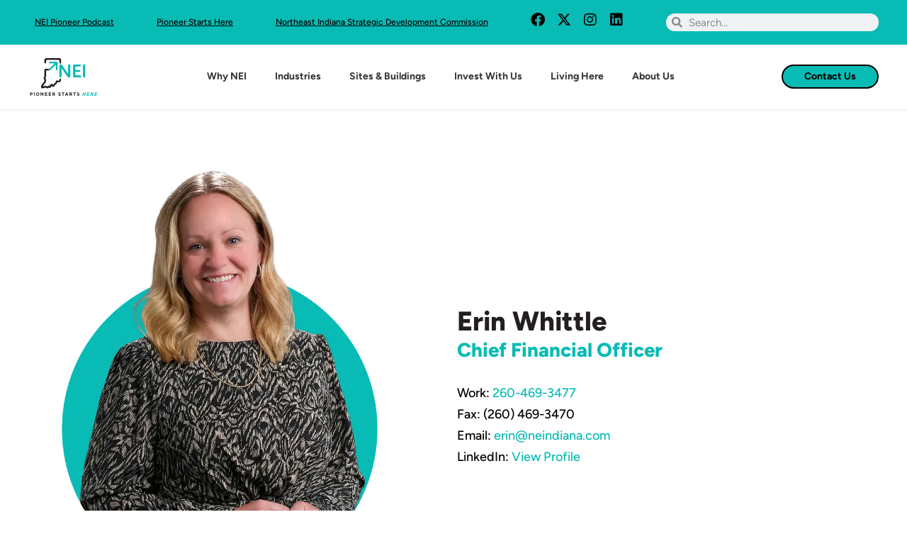

--- FILE ---
content_type: text/html; charset=UTF-8
request_url: https://neindiana.com/team_members/erin-whittle/
body_size: 26636
content:
<!doctype html>
<html lang="en-US">
<head><meta charset="UTF-8"><script>if(navigator.userAgent.match(/MSIE|Internet Explorer/i)||navigator.userAgent.match(/Trident\/7\..*?rv:11/i)){var href=document.location.href;if(!href.match(/[?&]nowprocket/)){if(href.indexOf("?")==-1){if(href.indexOf("#")==-1){document.location.href=href+"?nowprocket=1"}else{document.location.href=href.replace("#","?nowprocket=1#")}}else{if(href.indexOf("#")==-1){document.location.href=href+"&nowprocket=1"}else{document.location.href=href.replace("#","&nowprocket=1#")}}}}</script><script>(()=>{class RocketLazyLoadScripts{constructor(){this.v="2.0.4",this.userEvents=["keydown","keyup","mousedown","mouseup","mousemove","mouseover","mouseout","touchmove","touchstart","touchend","touchcancel","wheel","click","dblclick","input"],this.attributeEvents=["onblur","onclick","oncontextmenu","ondblclick","onfocus","onmousedown","onmouseenter","onmouseleave","onmousemove","onmouseout","onmouseover","onmouseup","onmousewheel","onscroll","onsubmit"]}async t(){this.i(),this.o(),/iP(ad|hone)/.test(navigator.userAgent)&&this.h(),this.u(),this.l(this),this.m(),this.k(this),this.p(this),this._(),await Promise.all([this.R(),this.L()]),this.lastBreath=Date.now(),this.S(this),this.P(),this.D(),this.O(),this.M(),await this.C(this.delayedScripts.normal),await this.C(this.delayedScripts.defer),await this.C(this.delayedScripts.async),await this.T(),await this.F(),await this.j(),await this.A(),window.dispatchEvent(new Event("rocket-allScriptsLoaded")),this.everythingLoaded=!0,this.lastTouchEnd&&await new Promise(t=>setTimeout(t,500-Date.now()+this.lastTouchEnd)),this.I(),this.H(),this.U(),this.W()}i(){this.CSPIssue=sessionStorage.getItem("rocketCSPIssue"),document.addEventListener("securitypolicyviolation",t=>{this.CSPIssue||"script-src-elem"!==t.violatedDirective||"data"!==t.blockedURI||(this.CSPIssue=!0,sessionStorage.setItem("rocketCSPIssue",!0))},{isRocket:!0})}o(){window.addEventListener("pageshow",t=>{this.persisted=t.persisted,this.realWindowLoadedFired=!0},{isRocket:!0}),window.addEventListener("pagehide",()=>{this.onFirstUserAction=null},{isRocket:!0})}h(){let t;function e(e){t=e}window.addEventListener("touchstart",e,{isRocket:!0}),window.addEventListener("touchend",function i(o){o.changedTouches[0]&&t.changedTouches[0]&&Math.abs(o.changedTouches[0].pageX-t.changedTouches[0].pageX)<10&&Math.abs(o.changedTouches[0].pageY-t.changedTouches[0].pageY)<10&&o.timeStamp-t.timeStamp<200&&(window.removeEventListener("touchstart",e,{isRocket:!0}),window.removeEventListener("touchend",i,{isRocket:!0}),"INPUT"===o.target.tagName&&"text"===o.target.type||(o.target.dispatchEvent(new TouchEvent("touchend",{target:o.target,bubbles:!0})),o.target.dispatchEvent(new MouseEvent("mouseover",{target:o.target,bubbles:!0})),o.target.dispatchEvent(new PointerEvent("click",{target:o.target,bubbles:!0,cancelable:!0,detail:1,clientX:o.changedTouches[0].clientX,clientY:o.changedTouches[0].clientY})),event.preventDefault()))},{isRocket:!0})}q(t){this.userActionTriggered||("mousemove"!==t.type||this.firstMousemoveIgnored?"keyup"===t.type||"mouseover"===t.type||"mouseout"===t.type||(this.userActionTriggered=!0,this.onFirstUserAction&&this.onFirstUserAction()):this.firstMousemoveIgnored=!0),"click"===t.type&&t.preventDefault(),t.stopPropagation(),t.stopImmediatePropagation(),"touchstart"===this.lastEvent&&"touchend"===t.type&&(this.lastTouchEnd=Date.now()),"click"===t.type&&(this.lastTouchEnd=0),this.lastEvent=t.type,t.composedPath&&t.composedPath()[0].getRootNode()instanceof ShadowRoot&&(t.rocketTarget=t.composedPath()[0]),this.savedUserEvents.push(t)}u(){this.savedUserEvents=[],this.userEventHandler=this.q.bind(this),this.userEvents.forEach(t=>window.addEventListener(t,this.userEventHandler,{passive:!1,isRocket:!0})),document.addEventListener("visibilitychange",this.userEventHandler,{isRocket:!0})}U(){this.userEvents.forEach(t=>window.removeEventListener(t,this.userEventHandler,{passive:!1,isRocket:!0})),document.removeEventListener("visibilitychange",this.userEventHandler,{isRocket:!0}),this.savedUserEvents.forEach(t=>{(t.rocketTarget||t.target).dispatchEvent(new window[t.constructor.name](t.type,t))})}m(){const t="return false",e=Array.from(this.attributeEvents,t=>"data-rocket-"+t),i="["+this.attributeEvents.join("],[")+"]",o="[data-rocket-"+this.attributeEvents.join("],[data-rocket-")+"]",s=(e,i,o)=>{o&&o!==t&&(e.setAttribute("data-rocket-"+i,o),e["rocket"+i]=new Function("event",o),e.setAttribute(i,t))};new MutationObserver(t=>{for(const n of t)"attributes"===n.type&&(n.attributeName.startsWith("data-rocket-")||this.everythingLoaded?n.attributeName.startsWith("data-rocket-")&&this.everythingLoaded&&this.N(n.target,n.attributeName.substring(12)):s(n.target,n.attributeName,n.target.getAttribute(n.attributeName))),"childList"===n.type&&n.addedNodes.forEach(t=>{if(t.nodeType===Node.ELEMENT_NODE)if(this.everythingLoaded)for(const i of[t,...t.querySelectorAll(o)])for(const t of i.getAttributeNames())e.includes(t)&&this.N(i,t.substring(12));else for(const e of[t,...t.querySelectorAll(i)])for(const t of e.getAttributeNames())this.attributeEvents.includes(t)&&s(e,t,e.getAttribute(t))})}).observe(document,{subtree:!0,childList:!0,attributeFilter:[...this.attributeEvents,...e]})}I(){this.attributeEvents.forEach(t=>{document.querySelectorAll("[data-rocket-"+t+"]").forEach(e=>{this.N(e,t)})})}N(t,e){const i=t.getAttribute("data-rocket-"+e);i&&(t.setAttribute(e,i),t.removeAttribute("data-rocket-"+e))}k(t){Object.defineProperty(HTMLElement.prototype,"onclick",{get(){return this.rocketonclick||null},set(e){this.rocketonclick=e,this.setAttribute(t.everythingLoaded?"onclick":"data-rocket-onclick","this.rocketonclick(event)")}})}S(t){function e(e,i){let o=e[i];e[i]=null,Object.defineProperty(e,i,{get:()=>o,set(s){t.everythingLoaded?o=s:e["rocket"+i]=o=s}})}e(document,"onreadystatechange"),e(window,"onload"),e(window,"onpageshow");try{Object.defineProperty(document,"readyState",{get:()=>t.rocketReadyState,set(e){t.rocketReadyState=e},configurable:!0}),document.readyState="loading"}catch(t){console.log("WPRocket DJE readyState conflict, bypassing")}}l(t){this.originalAddEventListener=EventTarget.prototype.addEventListener,this.originalRemoveEventListener=EventTarget.prototype.removeEventListener,this.savedEventListeners=[],EventTarget.prototype.addEventListener=function(e,i,o){o&&o.isRocket||!t.B(e,this)&&!t.userEvents.includes(e)||t.B(e,this)&&!t.userActionTriggered||e.startsWith("rocket-")||t.everythingLoaded?t.originalAddEventListener.call(this,e,i,o):(t.savedEventListeners.push({target:this,remove:!1,type:e,func:i,options:o}),"mouseenter"!==e&&"mouseleave"!==e||t.originalAddEventListener.call(this,e,t.savedUserEvents.push,o))},EventTarget.prototype.removeEventListener=function(e,i,o){o&&o.isRocket||!t.B(e,this)&&!t.userEvents.includes(e)||t.B(e,this)&&!t.userActionTriggered||e.startsWith("rocket-")||t.everythingLoaded?t.originalRemoveEventListener.call(this,e,i,o):t.savedEventListeners.push({target:this,remove:!0,type:e,func:i,options:o})}}J(t,e){this.savedEventListeners=this.savedEventListeners.filter(i=>{let o=i.type,s=i.target||window;return e!==o||t!==s||(this.B(o,s)&&(i.type="rocket-"+o),this.$(i),!1)})}H(){EventTarget.prototype.addEventListener=this.originalAddEventListener,EventTarget.prototype.removeEventListener=this.originalRemoveEventListener,this.savedEventListeners.forEach(t=>this.$(t))}$(t){t.remove?this.originalRemoveEventListener.call(t.target,t.type,t.func,t.options):this.originalAddEventListener.call(t.target,t.type,t.func,t.options)}p(t){let e;function i(e){return t.everythingLoaded?e:e.split(" ").map(t=>"load"===t||t.startsWith("load.")?"rocket-jquery-load":t).join(" ")}function o(o){function s(e){const s=o.fn[e];o.fn[e]=o.fn.init.prototype[e]=function(){return this[0]===window&&t.userActionTriggered&&("string"==typeof arguments[0]||arguments[0]instanceof String?arguments[0]=i(arguments[0]):"object"==typeof arguments[0]&&Object.keys(arguments[0]).forEach(t=>{const e=arguments[0][t];delete arguments[0][t],arguments[0][i(t)]=e})),s.apply(this,arguments),this}}if(o&&o.fn&&!t.allJQueries.includes(o)){const e={DOMContentLoaded:[],"rocket-DOMContentLoaded":[]};for(const t in e)document.addEventListener(t,()=>{e[t].forEach(t=>t())},{isRocket:!0});o.fn.ready=o.fn.init.prototype.ready=function(i){function s(){parseInt(o.fn.jquery)>2?setTimeout(()=>i.bind(document)(o)):i.bind(document)(o)}return"function"==typeof i&&(t.realDomReadyFired?!t.userActionTriggered||t.fauxDomReadyFired?s():e["rocket-DOMContentLoaded"].push(s):e.DOMContentLoaded.push(s)),o([])},s("on"),s("one"),s("off"),t.allJQueries.push(o)}e=o}t.allJQueries=[],o(window.jQuery),Object.defineProperty(window,"jQuery",{get:()=>e,set(t){o(t)}})}P(){const t=new Map;document.write=document.writeln=function(e){const i=document.currentScript,o=document.createRange(),s=i.parentElement;let n=t.get(i);void 0===n&&(n=i.nextSibling,t.set(i,n));const c=document.createDocumentFragment();o.setStart(c,0),c.appendChild(o.createContextualFragment(e)),s.insertBefore(c,n)}}async R(){return new Promise(t=>{this.userActionTriggered?t():this.onFirstUserAction=t})}async L(){return new Promise(t=>{document.addEventListener("DOMContentLoaded",()=>{this.realDomReadyFired=!0,t()},{isRocket:!0})})}async j(){return this.realWindowLoadedFired?Promise.resolve():new Promise(t=>{window.addEventListener("load",t,{isRocket:!0})})}M(){this.pendingScripts=[];this.scriptsMutationObserver=new MutationObserver(t=>{for(const e of t)e.addedNodes.forEach(t=>{"SCRIPT"!==t.tagName||t.noModule||t.isWPRocket||this.pendingScripts.push({script:t,promise:new Promise(e=>{const i=()=>{const i=this.pendingScripts.findIndex(e=>e.script===t);i>=0&&this.pendingScripts.splice(i,1),e()};t.addEventListener("load",i,{isRocket:!0}),t.addEventListener("error",i,{isRocket:!0}),setTimeout(i,1e3)})})})}),this.scriptsMutationObserver.observe(document,{childList:!0,subtree:!0})}async F(){await this.X(),this.pendingScripts.length?(await this.pendingScripts[0].promise,await this.F()):this.scriptsMutationObserver.disconnect()}D(){this.delayedScripts={normal:[],async:[],defer:[]},document.querySelectorAll("script[type$=rocketlazyloadscript]").forEach(t=>{t.hasAttribute("data-rocket-src")?t.hasAttribute("async")&&!1!==t.async?this.delayedScripts.async.push(t):t.hasAttribute("defer")&&!1!==t.defer||"module"===t.getAttribute("data-rocket-type")?this.delayedScripts.defer.push(t):this.delayedScripts.normal.push(t):this.delayedScripts.normal.push(t)})}async _(){await this.L();let t=[];document.querySelectorAll("script[type$=rocketlazyloadscript][data-rocket-src]").forEach(e=>{let i=e.getAttribute("data-rocket-src");if(i&&!i.startsWith("data:")){i.startsWith("//")&&(i=location.protocol+i);try{const o=new URL(i).origin;o!==location.origin&&t.push({src:o,crossOrigin:e.crossOrigin||"module"===e.getAttribute("data-rocket-type")})}catch(t){}}}),t=[...new Map(t.map(t=>[JSON.stringify(t),t])).values()],this.Y(t,"preconnect")}async G(t){if(await this.K(),!0!==t.noModule||!("noModule"in HTMLScriptElement.prototype))return new Promise(e=>{let i;function o(){(i||t).setAttribute("data-rocket-status","executed"),e()}try{if(navigator.userAgent.includes("Firefox/")||""===navigator.vendor||this.CSPIssue)i=document.createElement("script"),[...t.attributes].forEach(t=>{let e=t.nodeName;"type"!==e&&("data-rocket-type"===e&&(e="type"),"data-rocket-src"===e&&(e="src"),i.setAttribute(e,t.nodeValue))}),t.text&&(i.text=t.text),t.nonce&&(i.nonce=t.nonce),i.hasAttribute("src")?(i.addEventListener("load",o,{isRocket:!0}),i.addEventListener("error",()=>{i.setAttribute("data-rocket-status","failed-network"),e()},{isRocket:!0}),setTimeout(()=>{i.isConnected||e()},1)):(i.text=t.text,o()),i.isWPRocket=!0,t.parentNode.replaceChild(i,t);else{const i=t.getAttribute("data-rocket-type"),s=t.getAttribute("data-rocket-src");i?(t.type=i,t.removeAttribute("data-rocket-type")):t.removeAttribute("type"),t.addEventListener("load",o,{isRocket:!0}),t.addEventListener("error",i=>{this.CSPIssue&&i.target.src.startsWith("data:")?(console.log("WPRocket: CSP fallback activated"),t.removeAttribute("src"),this.G(t).then(e)):(t.setAttribute("data-rocket-status","failed-network"),e())},{isRocket:!0}),s?(t.fetchPriority="high",t.removeAttribute("data-rocket-src"),t.src=s):t.src="data:text/javascript;base64,"+window.btoa(unescape(encodeURIComponent(t.text)))}}catch(i){t.setAttribute("data-rocket-status","failed-transform"),e()}});t.setAttribute("data-rocket-status","skipped")}async C(t){const e=t.shift();return e?(e.isConnected&&await this.G(e),this.C(t)):Promise.resolve()}O(){this.Y([...this.delayedScripts.normal,...this.delayedScripts.defer,...this.delayedScripts.async],"preload")}Y(t,e){this.trash=this.trash||[];let i=!0;var o=document.createDocumentFragment();t.forEach(t=>{const s=t.getAttribute&&t.getAttribute("data-rocket-src")||t.src;if(s&&!s.startsWith("data:")){const n=document.createElement("link");n.href=s,n.rel=e,"preconnect"!==e&&(n.as="script",n.fetchPriority=i?"high":"low"),t.getAttribute&&"module"===t.getAttribute("data-rocket-type")&&(n.crossOrigin=!0),t.crossOrigin&&(n.crossOrigin=t.crossOrigin),t.integrity&&(n.integrity=t.integrity),t.nonce&&(n.nonce=t.nonce),o.appendChild(n),this.trash.push(n),i=!1}}),document.head.appendChild(o)}W(){this.trash.forEach(t=>t.remove())}async T(){try{document.readyState="interactive"}catch(t){}this.fauxDomReadyFired=!0;try{await this.K(),this.J(document,"readystatechange"),document.dispatchEvent(new Event("rocket-readystatechange")),await this.K(),document.rocketonreadystatechange&&document.rocketonreadystatechange(),await this.K(),this.J(document,"DOMContentLoaded"),document.dispatchEvent(new Event("rocket-DOMContentLoaded")),await this.K(),this.J(window,"DOMContentLoaded"),window.dispatchEvent(new Event("rocket-DOMContentLoaded"))}catch(t){console.error(t)}}async A(){try{document.readyState="complete"}catch(t){}try{await this.K(),this.J(document,"readystatechange"),document.dispatchEvent(new Event("rocket-readystatechange")),await this.K(),document.rocketonreadystatechange&&document.rocketonreadystatechange(),await this.K(),this.J(window,"load"),window.dispatchEvent(new Event("rocket-load")),await this.K(),window.rocketonload&&window.rocketonload(),await this.K(),this.allJQueries.forEach(t=>t(window).trigger("rocket-jquery-load")),await this.K(),this.J(window,"pageshow");const t=new Event("rocket-pageshow");t.persisted=this.persisted,window.dispatchEvent(t),await this.K(),window.rocketonpageshow&&window.rocketonpageshow({persisted:this.persisted})}catch(t){console.error(t)}}async K(){Date.now()-this.lastBreath>45&&(await this.X(),this.lastBreath=Date.now())}async X(){return document.hidden?new Promise(t=>setTimeout(t)):new Promise(t=>requestAnimationFrame(t))}B(t,e){return e===document&&"readystatechange"===t||(e===document&&"DOMContentLoaded"===t||(e===window&&"DOMContentLoaded"===t||(e===window&&"load"===t||e===window&&"pageshow"===t)))}static run(){(new RocketLazyLoadScripts).t()}}RocketLazyLoadScripts.run()})();</script>
	
	<meta name="viewport" content="width=device-width, initial-scale=1">
	<link rel="profile" href="https://gmpg.org/xfn/11">
	<meta name='robots' content='index, follow, max-image-preview:large, max-snippet:-1, max-video-preview:-1' />

	<!-- This site is optimized with the Yoast SEO plugin v26.7 - https://yoast.com/wordpress/plugins/seo/ -->
	<title>Erin Whittle - NEI</title>
<link crossorigin data-rocket-preconnect href="https://js.hs-analytics.net" rel="preconnect">
<link crossorigin data-rocket-preconnect href="https://js.hubspot.com" rel="preconnect">
<link crossorigin data-rocket-preconnect href="https://js.hs-banner.com" rel="preconnect">
<link crossorigin data-rocket-preconnect href="https://js.hscollectedforms.net" rel="preconnect">
<link crossorigin data-rocket-preconnect href="https://secure.data-insight365.com" rel="preconnect">
<link crossorigin data-rocket-preconnect href="https://www.googletagmanager.com" rel="preconnect">
<link crossorigin data-rocket-preconnect href="https://mlovi4xxip9e.i.optimole.com" rel="preconnect">
<link crossorigin data-rocket-preconnect href="https://webeo-web-content.s3-eu-west-1.amazonaws.com" rel="preconnect">
<link crossorigin data-rocket-preconnect href="https://js.hsforms.net" rel="preconnect"><link rel="preload" data-rocket-preload as="image" href="https://mlovi4xxip9e.i.optimole.com/w:800/h:1000/q:mauto/f:best/https://neindiana.com/wp-content/uploads/2025/07/Erin_2025Headshot_Website_Final.png" imagesrcset="https://mlovi4xxip9e.i.optimole.com/w:864/h:1080/q:mauto/f:best/https://neindiana.com/wp-content/uploads/2025/07/Erin_2025Headshot_Website_Final.png 1600w, https://mlovi4xxip9e.i.optimole.com/w:240/h:300/q:mauto/f:best/https://neindiana.com/wp-content/uploads/2025/07/Erin_2025Headshot_Website_Final.png 240w, https://mlovi4xxip9e.i.optimole.com/w:819/h:1024/q:mauto/f:best/https://neindiana.com/wp-content/uploads/2025/07/Erin_2025Headshot_Website_Final.png 819w, https://mlovi4xxip9e.i.optimole.com/w:768/h:960/q:mauto/f:best/https://neindiana.com/wp-content/uploads/2025/07/Erin_2025Headshot_Website_Final.png 768w, https://mlovi4xxip9e.i.optimole.com/w:864/h:1080/q:mauto/f:best/https://neindiana.com/wp-content/uploads/2025/07/Erin_2025Headshot_Website_Final.png 1229w" imagesizes="(max-width: 800px) 100vw, 800px" fetchpriority="high">
	<link rel="canonical" href="https://neindiana.com/team_members/erin-whittle/" />
	<meta property="og:locale" content="en_US" />
	<meta property="og:type" content="article" />
	<meta property="og:title" content="Erin Whittle - NEI" />
	<meta property="og:description" content="Erin joined NEI as chief financial officer in the fall of 2015. In this role, she works as the organization’s accountant, focusing on financials, and business goals. Born and raised in Fort Wayne, Erin attended Indiana University-Purdue University Fort Wayne (IPFW), where she received a bachelor of science degree in accounting as well as a master’s [&hellip;]" />
	<meta property="og:url" content="https://neindiana.com/team_members/erin-whittle/" />
	<meta property="og:site_name" content="NEI" />
	<meta property="article:modified_time" content="2025-07-29T15:11:04+00:00" />
	<meta property="og:image" content="https://mlovi4xxip9e.i.optimole.com/w:819/h:1024/q:mauto/f:best/https://neindiana.com/wp-content/uploads/2025/07/Erin_2025Headshot_Website_Final.png" />
	<meta property="og:image:width" content="819" />
	<meta property="og:image:height" content="1024" />
	<meta property="og:image:type" content="image/png" />
	<meta name="twitter:card" content="summary_large_image" />
	<meta name="twitter:label1" content="Est. reading time" />
	<meta name="twitter:data1" content="2 minutes" />
	<script type="application/ld+json" class="yoast-schema-graph">{"@context":"https://schema.org","@graph":[{"@type":"WebPage","@id":"https://neindiana.com/team_members/erin-whittle/","url":"https://neindiana.com/team_members/erin-whittle/","name":"Erin Whittle - NEI","isPartOf":{"@id":"https://neindiana.com/#website"},"primaryImageOfPage":{"@id":"https://neindiana.com/team_members/erin-whittle/#primaryimage"},"image":{"@id":"https://neindiana.com/team_members/erin-whittle/#primaryimage"},"thumbnailUrl":"https://mlovi4xxip9e.i.optimole.com/w:864/h:1080/q:mauto/f:best/https://neindiana.com/wp-content/uploads/2025/07/Erin_2025Headshot_Website_Final.png","datePublished":"2023-04-02T17:38:10+00:00","dateModified":"2025-07-29T15:11:04+00:00","breadcrumb":{"@id":"https://neindiana.com/team_members/erin-whittle/#breadcrumb"},"inLanguage":"en-US","potentialAction":[{"@type":"ReadAction","target":["https://neindiana.com/team_members/erin-whittle/"]}]},{"@type":"ImageObject","inLanguage":"en-US","@id":"https://neindiana.com/team_members/erin-whittle/#primaryimage","url":"https://mlovi4xxip9e.i.optimole.com/w:864/h:1080/q:mauto/f:best/https://neindiana.com/wp-content/uploads/2025/07/Erin_2025Headshot_Website_Final.png","contentUrl":"https://mlovi4xxip9e.i.optimole.com/w:864/h:1080/q:mauto/f:best/https://neindiana.com/wp-content/uploads/2025/07/Erin_2025Headshot_Website_Final.png","width":1600,"height":2000},{"@type":"BreadcrumbList","@id":"https://neindiana.com/team_members/erin-whittle/#breadcrumb","itemListElement":[{"@type":"ListItem","position":1,"name":"Home","item":"https://neindiana.com/"},{"@type":"ListItem","position":2,"name":"Erin Whittle"}]},{"@type":"WebSite","@id":"https://neindiana.com/#website","url":"https://neindiana.com/","name":"Northeast Indiana","description":"NEI | Pioneer Starts Here","publisher":{"@id":"https://neindiana.com/#organization"},"alternateName":"NEI","potentialAction":[{"@type":"SearchAction","target":{"@type":"EntryPoint","urlTemplate":"https://neindiana.com/?s={search_term_string}"},"query-input":{"@type":"PropertyValueSpecification","valueRequired":true,"valueName":"search_term_string"}}],"inLanguage":"en-US"},{"@type":"Organization","@id":"https://neindiana.com/#organization","name":"Northeast Indiana","url":"https://neindiana.com/","logo":{"@type":"ImageObject","inLanguage":"en-US","@id":"https://neindiana.com/#/schema/logo/image/","url":"https://mlovi4xxip9e.i.optimole.com/w:1909/h:1080/q:mauto/f:best/https://neindiana.com/wp-content/uploads/2023/03/NEI-FullLogo-RGB-1920px.png","contentUrl":"https://mlovi4xxip9e.i.optimole.com/w:1909/h:1080/q:mauto/f:best/https://neindiana.com/wp-content/uploads/2023/03/NEI-FullLogo-RGB-1920px.png","width":1920,"height":1086,"caption":"Northeast Indiana"},"image":{"@id":"https://neindiana.com/#/schema/logo/image/"}}]}</script>
	<!-- / Yoast SEO plugin. -->


<link rel='dns-prefetch' href='//js.hs-scripts.com' />
<link rel='dns-prefetch' href='//www.googletagmanager.com' />
<link rel='dns-prefetch' href='//mlovi4xxip9e.i.optimole.com' />

<link rel='preconnect' href='https://mlovi4xxip9e.i.optimole.com' />
<link rel="alternate" type="application/rss+xml" title="NEI &raquo; Feed" href="https://neindiana.com/feed/" />
<link rel="alternate" type="application/rss+xml" title="NEI &raquo; Comments Feed" href="https://neindiana.com/comments/feed/" />
<link rel="alternate" title="oEmbed (JSON)" type="application/json+oembed" href="https://neindiana.com/wp-json/oembed/1.0/embed?url=https%3A%2F%2Fneindiana.com%2Fteam_members%2Ferin-whittle%2F" />
<link rel="alternate" title="oEmbed (XML)" type="text/xml+oembed" href="https://neindiana.com/wp-json/oembed/1.0/embed?url=https%3A%2F%2Fneindiana.com%2Fteam_members%2Ferin-whittle%2F&#038;format=xml" />
<style id='wp-img-auto-sizes-contain-inline-css'>
img:is([sizes=auto i],[sizes^="auto," i]){contain-intrinsic-size:3000px 1500px}
/*# sourceURL=wp-img-auto-sizes-contain-inline-css */
</style>
<link data-minify="1" rel='stylesheet' id='hello-elementor-theme-style-css' href='https://neindiana.com/wp-content/cache/min/1/wp-content/themes/hello-elementor/assets/css/theme.css?ver=1768506020' media='all' />
<link data-minify="1" rel='stylesheet' id='jet-menu-hello-css' href='https://neindiana.com/wp-content/cache/min/1/wp-content/plugins/jet-menu/integration/themes/hello-elementor/assets/css/style.css?ver=1768506020' media='all' />
<style id='wp-emoji-styles-inline-css'>

	img.wp-smiley, img.emoji {
		display: inline !important;
		border: none !important;
		box-shadow: none !important;
		height: 1em !important;
		width: 1em !important;
		margin: 0 0.07em !important;
		vertical-align: -0.1em !important;
		background: none !important;
		padding: 0 !important;
	}
/*# sourceURL=wp-emoji-styles-inline-css */
</style>
<link rel='stylesheet' id='wp-block-library-css' href='https://neindiana.com/wp-includes/css/dist/block-library/style.min.css?ver=6.9' media='all' />
<link data-minify="1" rel='stylesheet' id='jet-engine-frontend-css' href='https://neindiana.com/wp-content/cache/min/1/wp-content/plugins/jet-engine/assets/css/frontend.css?ver=1768506020' media='all' />
<style id='global-styles-inline-css'>
:root{--wp--preset--aspect-ratio--square: 1;--wp--preset--aspect-ratio--4-3: 4/3;--wp--preset--aspect-ratio--3-4: 3/4;--wp--preset--aspect-ratio--3-2: 3/2;--wp--preset--aspect-ratio--2-3: 2/3;--wp--preset--aspect-ratio--16-9: 16/9;--wp--preset--aspect-ratio--9-16: 9/16;--wp--preset--color--black: #000000;--wp--preset--color--cyan-bluish-gray: #abb8c3;--wp--preset--color--white: #ffffff;--wp--preset--color--pale-pink: #f78da7;--wp--preset--color--vivid-red: #cf2e2e;--wp--preset--color--luminous-vivid-orange: #ff6900;--wp--preset--color--luminous-vivid-amber: #fcb900;--wp--preset--color--light-green-cyan: #7bdcb5;--wp--preset--color--vivid-green-cyan: #00d084;--wp--preset--color--pale-cyan-blue: #8ed1fc;--wp--preset--color--vivid-cyan-blue: #0693e3;--wp--preset--color--vivid-purple: #9b51e0;--wp--preset--gradient--vivid-cyan-blue-to-vivid-purple: linear-gradient(135deg,rgb(6,147,227) 0%,rgb(155,81,224) 100%);--wp--preset--gradient--light-green-cyan-to-vivid-green-cyan: linear-gradient(135deg,rgb(122,220,180) 0%,rgb(0,208,130) 100%);--wp--preset--gradient--luminous-vivid-amber-to-luminous-vivid-orange: linear-gradient(135deg,rgb(252,185,0) 0%,rgb(255,105,0) 100%);--wp--preset--gradient--luminous-vivid-orange-to-vivid-red: linear-gradient(135deg,rgb(255,105,0) 0%,rgb(207,46,46) 100%);--wp--preset--gradient--very-light-gray-to-cyan-bluish-gray: linear-gradient(135deg,rgb(238,238,238) 0%,rgb(169,184,195) 100%);--wp--preset--gradient--cool-to-warm-spectrum: linear-gradient(135deg,rgb(74,234,220) 0%,rgb(151,120,209) 20%,rgb(207,42,186) 40%,rgb(238,44,130) 60%,rgb(251,105,98) 80%,rgb(254,248,76) 100%);--wp--preset--gradient--blush-light-purple: linear-gradient(135deg,rgb(255,206,236) 0%,rgb(152,150,240) 100%);--wp--preset--gradient--blush-bordeaux: linear-gradient(135deg,rgb(254,205,165) 0%,rgb(254,45,45) 50%,rgb(107,0,62) 100%);--wp--preset--gradient--luminous-dusk: linear-gradient(135deg,rgb(255,203,112) 0%,rgb(199,81,192) 50%,rgb(65,88,208) 100%);--wp--preset--gradient--pale-ocean: linear-gradient(135deg,rgb(255,245,203) 0%,rgb(182,227,212) 50%,rgb(51,167,181) 100%);--wp--preset--gradient--electric-grass: linear-gradient(135deg,rgb(202,248,128) 0%,rgb(113,206,126) 100%);--wp--preset--gradient--midnight: linear-gradient(135deg,rgb(2,3,129) 0%,rgb(40,116,252) 100%);--wp--preset--font-size--small: 13px;--wp--preset--font-size--medium: 20px;--wp--preset--font-size--large: 36px;--wp--preset--font-size--x-large: 42px;--wp--preset--spacing--20: 0.44rem;--wp--preset--spacing--30: 0.67rem;--wp--preset--spacing--40: 1rem;--wp--preset--spacing--50: 1.5rem;--wp--preset--spacing--60: 2.25rem;--wp--preset--spacing--70: 3.38rem;--wp--preset--spacing--80: 5.06rem;--wp--preset--shadow--natural: 6px 6px 9px rgba(0, 0, 0, 0.2);--wp--preset--shadow--deep: 12px 12px 50px rgba(0, 0, 0, 0.4);--wp--preset--shadow--sharp: 6px 6px 0px rgba(0, 0, 0, 0.2);--wp--preset--shadow--outlined: 6px 6px 0px -3px rgb(255, 255, 255), 6px 6px rgb(0, 0, 0);--wp--preset--shadow--crisp: 6px 6px 0px rgb(0, 0, 0);}:root { --wp--style--global--content-size: 800px;--wp--style--global--wide-size: 1200px; }:where(body) { margin: 0; }.wp-site-blocks > .alignleft { float: left; margin-right: 2em; }.wp-site-blocks > .alignright { float: right; margin-left: 2em; }.wp-site-blocks > .aligncenter { justify-content: center; margin-left: auto; margin-right: auto; }:where(.wp-site-blocks) > * { margin-block-start: 24px; margin-block-end: 0; }:where(.wp-site-blocks) > :first-child { margin-block-start: 0; }:where(.wp-site-blocks) > :last-child { margin-block-end: 0; }:root { --wp--style--block-gap: 24px; }:root :where(.is-layout-flow) > :first-child{margin-block-start: 0;}:root :where(.is-layout-flow) > :last-child{margin-block-end: 0;}:root :where(.is-layout-flow) > *{margin-block-start: 24px;margin-block-end: 0;}:root :where(.is-layout-constrained) > :first-child{margin-block-start: 0;}:root :where(.is-layout-constrained) > :last-child{margin-block-end: 0;}:root :where(.is-layout-constrained) > *{margin-block-start: 24px;margin-block-end: 0;}:root :where(.is-layout-flex){gap: 24px;}:root :where(.is-layout-grid){gap: 24px;}.is-layout-flow > .alignleft{float: left;margin-inline-start: 0;margin-inline-end: 2em;}.is-layout-flow > .alignright{float: right;margin-inline-start: 2em;margin-inline-end: 0;}.is-layout-flow > .aligncenter{margin-left: auto !important;margin-right: auto !important;}.is-layout-constrained > .alignleft{float: left;margin-inline-start: 0;margin-inline-end: 2em;}.is-layout-constrained > .alignright{float: right;margin-inline-start: 2em;margin-inline-end: 0;}.is-layout-constrained > .aligncenter{margin-left: auto !important;margin-right: auto !important;}.is-layout-constrained > :where(:not(.alignleft):not(.alignright):not(.alignfull)){max-width: var(--wp--style--global--content-size);margin-left: auto !important;margin-right: auto !important;}.is-layout-constrained > .alignwide{max-width: var(--wp--style--global--wide-size);}body .is-layout-flex{display: flex;}.is-layout-flex{flex-wrap: wrap;align-items: center;}.is-layout-flex > :is(*, div){margin: 0;}body .is-layout-grid{display: grid;}.is-layout-grid > :is(*, div){margin: 0;}body{padding-top: 0px;padding-right: 0px;padding-bottom: 0px;padding-left: 0px;}a:where(:not(.wp-element-button)){text-decoration: underline;}:root :where(.wp-element-button, .wp-block-button__link){background-color: #32373c;border-width: 0;color: #fff;font-family: inherit;font-size: inherit;font-style: inherit;font-weight: inherit;letter-spacing: inherit;line-height: inherit;padding-top: calc(0.667em + 2px);padding-right: calc(1.333em + 2px);padding-bottom: calc(0.667em + 2px);padding-left: calc(1.333em + 2px);text-decoration: none;text-transform: inherit;}.has-black-color{color: var(--wp--preset--color--black) !important;}.has-cyan-bluish-gray-color{color: var(--wp--preset--color--cyan-bluish-gray) !important;}.has-white-color{color: var(--wp--preset--color--white) !important;}.has-pale-pink-color{color: var(--wp--preset--color--pale-pink) !important;}.has-vivid-red-color{color: var(--wp--preset--color--vivid-red) !important;}.has-luminous-vivid-orange-color{color: var(--wp--preset--color--luminous-vivid-orange) !important;}.has-luminous-vivid-amber-color{color: var(--wp--preset--color--luminous-vivid-amber) !important;}.has-light-green-cyan-color{color: var(--wp--preset--color--light-green-cyan) !important;}.has-vivid-green-cyan-color{color: var(--wp--preset--color--vivid-green-cyan) !important;}.has-pale-cyan-blue-color{color: var(--wp--preset--color--pale-cyan-blue) !important;}.has-vivid-cyan-blue-color{color: var(--wp--preset--color--vivid-cyan-blue) !important;}.has-vivid-purple-color{color: var(--wp--preset--color--vivid-purple) !important;}.has-black-background-color{background-color: var(--wp--preset--color--black) !important;}.has-cyan-bluish-gray-background-color{background-color: var(--wp--preset--color--cyan-bluish-gray) !important;}.has-white-background-color{background-color: var(--wp--preset--color--white) !important;}.has-pale-pink-background-color{background-color: var(--wp--preset--color--pale-pink) !important;}.has-vivid-red-background-color{background-color: var(--wp--preset--color--vivid-red) !important;}.has-luminous-vivid-orange-background-color{background-color: var(--wp--preset--color--luminous-vivid-orange) !important;}.has-luminous-vivid-amber-background-color{background-color: var(--wp--preset--color--luminous-vivid-amber) !important;}.has-light-green-cyan-background-color{background-color: var(--wp--preset--color--light-green-cyan) !important;}.has-vivid-green-cyan-background-color{background-color: var(--wp--preset--color--vivid-green-cyan) !important;}.has-pale-cyan-blue-background-color{background-color: var(--wp--preset--color--pale-cyan-blue) !important;}.has-vivid-cyan-blue-background-color{background-color: var(--wp--preset--color--vivid-cyan-blue) !important;}.has-vivid-purple-background-color{background-color: var(--wp--preset--color--vivid-purple) !important;}.has-black-border-color{border-color: var(--wp--preset--color--black) !important;}.has-cyan-bluish-gray-border-color{border-color: var(--wp--preset--color--cyan-bluish-gray) !important;}.has-white-border-color{border-color: var(--wp--preset--color--white) !important;}.has-pale-pink-border-color{border-color: var(--wp--preset--color--pale-pink) !important;}.has-vivid-red-border-color{border-color: var(--wp--preset--color--vivid-red) !important;}.has-luminous-vivid-orange-border-color{border-color: var(--wp--preset--color--luminous-vivid-orange) !important;}.has-luminous-vivid-amber-border-color{border-color: var(--wp--preset--color--luminous-vivid-amber) !important;}.has-light-green-cyan-border-color{border-color: var(--wp--preset--color--light-green-cyan) !important;}.has-vivid-green-cyan-border-color{border-color: var(--wp--preset--color--vivid-green-cyan) !important;}.has-pale-cyan-blue-border-color{border-color: var(--wp--preset--color--pale-cyan-blue) !important;}.has-vivid-cyan-blue-border-color{border-color: var(--wp--preset--color--vivid-cyan-blue) !important;}.has-vivid-purple-border-color{border-color: var(--wp--preset--color--vivid-purple) !important;}.has-vivid-cyan-blue-to-vivid-purple-gradient-background{background: var(--wp--preset--gradient--vivid-cyan-blue-to-vivid-purple) !important;}.has-light-green-cyan-to-vivid-green-cyan-gradient-background{background: var(--wp--preset--gradient--light-green-cyan-to-vivid-green-cyan) !important;}.has-luminous-vivid-amber-to-luminous-vivid-orange-gradient-background{background: var(--wp--preset--gradient--luminous-vivid-amber-to-luminous-vivid-orange) !important;}.has-luminous-vivid-orange-to-vivid-red-gradient-background{background: var(--wp--preset--gradient--luminous-vivid-orange-to-vivid-red) !important;}.has-very-light-gray-to-cyan-bluish-gray-gradient-background{background: var(--wp--preset--gradient--very-light-gray-to-cyan-bluish-gray) !important;}.has-cool-to-warm-spectrum-gradient-background{background: var(--wp--preset--gradient--cool-to-warm-spectrum) !important;}.has-blush-light-purple-gradient-background{background: var(--wp--preset--gradient--blush-light-purple) !important;}.has-blush-bordeaux-gradient-background{background: var(--wp--preset--gradient--blush-bordeaux) !important;}.has-luminous-dusk-gradient-background{background: var(--wp--preset--gradient--luminous-dusk) !important;}.has-pale-ocean-gradient-background{background: var(--wp--preset--gradient--pale-ocean) !important;}.has-electric-grass-gradient-background{background: var(--wp--preset--gradient--electric-grass) !important;}.has-midnight-gradient-background{background: var(--wp--preset--gradient--midnight) !important;}.has-small-font-size{font-size: var(--wp--preset--font-size--small) !important;}.has-medium-font-size{font-size: var(--wp--preset--font-size--medium) !important;}.has-large-font-size{font-size: var(--wp--preset--font-size--large) !important;}.has-x-large-font-size{font-size: var(--wp--preset--font-size--x-large) !important;}
:root :where(.wp-block-pullquote){font-size: 1.5em;line-height: 1.6;}
/*# sourceURL=global-styles-inline-css */
</style>
<link rel='stylesheet' id='ctf_styles-css' href='https://neindiana.com/wp-content/plugins/custom-twitter-feeds/css/ctf-styles.min.css?ver=2.3.1' media='all' />
<link rel='stylesheet' id='ce_responsive-css' href='https://neindiana.com/wp-content/plugins/simple-embed-code/css/video-container.min.css?ver=2.5.1' media='all' />
<link data-minify="1" rel='stylesheet' id='hello-elementor-css' href='https://neindiana.com/wp-content/cache/min/1/wp-content/themes/hello-elementor/assets/css/reset.css?ver=1768506020' media='all' />
<link data-minify="1" rel='stylesheet' id='hello-elementor-header-footer-css' href='https://neindiana.com/wp-content/cache/min/1/wp-content/themes/hello-elementor/assets/css/header-footer.css?ver=1768506020' media='all' />
<link rel='stylesheet' id='elementor-frontend-css' href='https://neindiana.com/wp-content/plugins/elementor/assets/css/frontend.min.css?ver=3.34.1' media='all' />
<link rel='stylesheet' id='elementor-post-8-css' href='https://neindiana.com/wp-content/uploads/elementor/css/post-8.css?ver=1768506015' media='all' />
<link data-minify="1" rel='stylesheet' id='jet-menu-public-styles-css' href='https://neindiana.com/wp-content/cache/min/1/wp-content/plugins/jet-menu/assets/public/css/public.css?ver=1768506020' media='all' />
<link rel='stylesheet' id='widget-heading-css' href='https://neindiana.com/wp-content/plugins/elementor/assets/css/widget-heading.min.css?ver=3.34.1' media='all' />
<link rel='stylesheet' id='widget-social-icons-css' href='https://neindiana.com/wp-content/plugins/elementor/assets/css/widget-social-icons.min.css?ver=3.34.1' media='all' />
<link rel='stylesheet' id='e-apple-webkit-css' href='https://neindiana.com/wp-content/plugins/elementor/assets/css/conditionals/apple-webkit.min.css?ver=3.34.1' media='all' />
<link rel='stylesheet' id='widget-search-form-css' href='https://neindiana.com/wp-content/plugins/elementor-pro/assets/css/widget-search-form.min.css?ver=3.34.0' media='all' />
<link rel='stylesheet' id='elementor-icons-shared-0-css' href='https://neindiana.com/wp-content/plugins/elementor/assets/lib/font-awesome/css/fontawesome.min.css?ver=5.15.3' media='all' />
<link data-minify="1" rel='stylesheet' id='elementor-icons-fa-solid-css' href='https://neindiana.com/wp-content/cache/min/1/wp-content/plugins/elementor/assets/lib/font-awesome/css/solid.min.css?ver=1768506020' media='all' />
<link rel='stylesheet' id='widget-image-css' href='https://neindiana.com/wp-content/plugins/elementor/assets/css/widget-image.min.css?ver=3.34.1' media='all' />
<link rel='stylesheet' id='e-animation-bounce-in-css' href='https://neindiana.com/wp-content/plugins/elementor/assets/lib/animations/styles/e-animation-bounce-in.min.css?ver=3.34.1' media='all' />
<link rel='stylesheet' id='widget-nav-menu-css' href='https://neindiana.com/wp-content/plugins/elementor-pro/assets/css/widget-nav-menu.min.css?ver=3.34.0' media='all' />
<link rel='stylesheet' id='e-sticky-css' href='https://neindiana.com/wp-content/plugins/elementor-pro/assets/css/modules/sticky.min.css?ver=3.34.0' media='all' />
<link rel='stylesheet' id='widget-spacer-css' href='https://neindiana.com/wp-content/plugins/elementor/assets/css/widget-spacer.min.css?ver=3.34.1' media='all' />
<link rel='stylesheet' id='jet-blocks-css' href='https://neindiana.com/wp-content/uploads/elementor/css/custom-jet-blocks.css?ver=1.3.22' media='all' />
<link data-minify="1" rel='stylesheet' id='elementor-icons-css' href='https://neindiana.com/wp-content/cache/min/1/wp-content/plugins/elementor/assets/lib/eicons/css/elementor-icons.min.css?ver=1768506020' media='all' />
<link data-minify="1" rel='stylesheet' id='jet-tabs-frontend-css' href='https://neindiana.com/wp-content/cache/min/1/wp-content/plugins/jet-tabs/assets/css/jet-tabs-frontend.css?ver=1768506020' media='all' />
<link data-minify="1" rel='stylesheet' id='swiper-css' href='https://neindiana.com/wp-content/cache/min/1/wp-content/plugins/elementor/assets/lib/swiper/v8/css/swiper.min.css?ver=1768506020' media='all' />
<link data-minify="1" rel='stylesheet' id='jet-tricks-frontend-css' href='https://neindiana.com/wp-content/cache/min/1/wp-content/plugins/jet-tricks/assets/css/jet-tricks-frontend.css?ver=1768506020' media='all' />
<link rel='stylesheet' id='elementor-post-173-css' href='https://neindiana.com/wp-content/uploads/elementor/css/post-173.css?ver=1768506017' media='all' />
<link rel='stylesheet' id='elementor-post-175-css' href='https://neindiana.com/wp-content/uploads/elementor/css/post-175.css?ver=1768506017' media='all' />
<link rel='stylesheet' id='elementor-post-564-css' href='https://neindiana.com/wp-content/uploads/elementor/css/post-564.css?ver=1768507485' media='all' />
<link data-minify="1" rel='stylesheet' id='elementor-gf-local-figtree-css' href='https://neindiana.com/wp-content/cache/min/1/wp-content/uploads/elementor/google-fonts/css/figtree.css?ver=1768506020' media='all' />
<link data-minify="1" rel='stylesheet' id='elementor-gf-local-roboto-css' href='https://neindiana.com/wp-content/cache/min/1/wp-content/uploads/elementor/google-fonts/css/roboto.css?ver=1768506020' media='all' />
<link data-minify="1" rel='stylesheet' id='elementor-icons-fa-brands-css' href='https://neindiana.com/wp-content/cache/min/1/wp-content/plugins/elementor/assets/lib/font-awesome/css/brands.min.css?ver=1768506020' media='all' />
<script type="rocketlazyloadscript" data-rocket-src="https://neindiana.com/wp-includes/js/jquery/jquery.min.js?ver=3.7.1" id="jquery-core-js" data-rocket-defer defer></script>
<script type="rocketlazyloadscript" data-rocket-src="https://neindiana.com/wp-includes/js/jquery/jquery-migrate.min.js?ver=3.4.1" id="jquery-migrate-js" data-rocket-defer defer></script>

<!-- Google tag (gtag.js) snippet added by Site Kit -->
<!-- Google Analytics snippet added by Site Kit -->
<script type="rocketlazyloadscript" data-rocket-src="https://www.googletagmanager.com/gtag/js?id=GT-K52RK93" id="google_gtagjs-js" async></script>
<script type="rocketlazyloadscript" id="google_gtagjs-js-after">
window.dataLayer = window.dataLayer || [];function gtag(){dataLayer.push(arguments);}
gtag("set","linker",{"domains":["neindiana.com"]});
gtag("js", new Date());
gtag("set", "developer_id.dZTNiMT", true);
gtag("config", "GT-K52RK93");
//# sourceURL=google_gtagjs-js-after
</script>
<link rel="https://api.w.org/" href="https://neindiana.com/wp-json/" /><link rel="alternate" title="JSON" type="application/json" href="https://neindiana.com/wp-json/wp/v2/team_members/560" /><link rel="EditURI" type="application/rsd+xml" title="RSD" href="https://neindiana.com/xmlrpc.php?rsd" />
<link rel='shortlink' href='https://neindiana.com/?p=560' />
<meta name="generator" content="Site Kit by Google 1.170.0" /><!-- Start of HubSpot Embed Code -->
  <script type="rocketlazyloadscript" data-minify="1" data-rocket-type="text/javascript" id="hs-script-loader" async defer data-rocket-src="https://neindiana.com/wp-content/cache/min/1/44408871.js?ver=1765384621"></script>
<!-- End of HubSpot Embed Code -->			<!-- DO NOT COPY THIS SNIPPET! Start of Page Analytics Tracking for HubSpot WordPress plugin v11.3.37-->
			<script type="rocketlazyloadscript" class="hsq-set-content-id" data-content-id="blog-post">
				var _hsq = _hsq || [];
				_hsq.push(["setContentType", "blog-post"]);
			</script>
			<!-- DO NOT COPY THIS SNIPPET! End of Page Analytics Tracking for HubSpot WordPress plugin -->
			<meta name="generator" content="Elementor 3.34.1; features: additional_custom_breakpoints; settings: css_print_method-external, google_font-enabled, font_display-swap">
			<style>
				.e-con.e-parent:nth-of-type(n+4):not(.e-lazyloaded):not(.e-no-lazyload),
				.e-con.e-parent:nth-of-type(n+4):not(.e-lazyloaded):not(.e-no-lazyload) * {
					background-image: none !important;
				}
				@media screen and (max-height: 1024px) {
					.e-con.e-parent:nth-of-type(n+3):not(.e-lazyloaded):not(.e-no-lazyload),
					.e-con.e-parent:nth-of-type(n+3):not(.e-lazyloaded):not(.e-no-lazyload) * {
						background-image: none !important;
					}
				}
				@media screen and (max-height: 640px) {
					.e-con.e-parent:nth-of-type(n+2):not(.e-lazyloaded):not(.e-no-lazyload),
					.e-con.e-parent:nth-of-type(n+2):not(.e-lazyloaded):not(.e-no-lazyload) * {
						background-image: none !important;
					}
				}
			</style>
			<script type="rocketlazyloadscript" data-rocket-type="text/javascript" data-rocket-src="https://secure.data-insight365.com/js/266052.js" data-rocket-defer defer></script>
<noscript><img decoding=async data-opt-id=464574209  fetchpriority="high" src="https://secure.data-insight365.com/266052.png" style="display:none;" /></noscript><meta http-equiv="Accept-CH" content="Viewport-Width" /><link rel="icon" href="https://mlovi4xxip9e.i.optimole.com/w:32/h:32/q:mauto/f:best/dpr:2/https://neindiana.com/wp-content/uploads/2023/03/cropped-favicon-32x32-1.png" sizes="32x32" />
<link rel="icon" href="https://mlovi4xxip9e.i.optimole.com/w:192/h:192/q:mauto/f:best/https://neindiana.com/wp-content/uploads/2023/03/cropped-favicon-32x32-1.png" sizes="192x192" />
<link rel="apple-touch-icon" href="https://mlovi4xxip9e.i.optimole.com/w:180/h:180/q:mauto/f:best/https://neindiana.com/wp-content/uploads/2023/03/cropped-favicon-32x32-1.png" />
<meta name="msapplication-TileImage" content="https://mlovi4xxip9e.i.optimole.com/w:270/h:270/q:mauto/f:best/https://neindiana.com/wp-content/uploads/2023/03/cropped-favicon-32x32-1.png" />
<noscript><style id="rocket-lazyload-nojs-css">.rll-youtube-player, [data-lazy-src]{display:none !important;}</style></noscript><meta name="generator" content="WP Rocket 3.19.4" data-wpr-features="wpr_delay_js wpr_defer_js wpr_minify_js wpr_lazyload_iframes wpr_preconnect_external_domains wpr_oci wpr_minify_css wpr_preload_links wpr_desktop" /></head>
<body class="wp-singular team_members-template-default single single-team_members postid-560 wp-custom-logo wp-embed-responsive wp-theme-hello-elementor hello-elementor-default jet-mega-menu-location elementor-default elementor-kit-8 elementor-page-564">


<a class="skip-link screen-reader-text" href="#content">Skip to content</a>

		<header  data-elementor-type="header" data-elementor-id="173" class="elementor elementor-173 elementor-location-header" data-elementor-post-type="elementor_library">
					<section class="elementor-section elementor-top-section elementor-element elementor-element-bf56144 elementor-section-full_width elementor-section-content-middle elementor-hidden-desktop elementor-hidden-tablet elementor-hidden-mobile elementor-section-height-default elementor-section-height-default" data-id="bf56144" data-element_type="section" data-settings="{&quot;jet_parallax_layout_list&quot;:[],&quot;background_background&quot;:&quot;classic&quot;}">
						<div  class="elementor-container elementor-column-gap-default">
					<div class="elementor-column elementor-col-100 elementor-top-column elementor-element elementor-element-1baa5de" data-id="1baa5de" data-element_type="column">
			<div class="elementor-widget-wrap elementor-element-populated">
						<div class="elementor-element elementor-element-68016d8 elementor-widget elementor-widget-html" data-id="68016d8" data-element_type="widget" data-widget_type="html.default">
				<div class="elementor-widget-container">
					<script type="rocketlazyloadscript">
function Marquee(selector, speed) {
  const parent = document.querySelector(selector);
  const clone = parent.innerHTML;
  let i = 0;
  parent.innerHTML += clone;

  setInterval(() => {
    i += speed;
    if (i >= parent.children[0].clientWidth) i = 0;
    parent.children[0].style.marginLeft = `-${i}px`;
  }, 0);
}

window.addEventListener('load', () => Marquee('.marquee', .15));
</script>				</div>
				</div>
				<div class="elementor-element elementor-element-8405244 marquee elementor-widget elementor-widget-heading" data-id="8405244" data-element_type="widget" data-widget_type="heading.default">
				<div class="elementor-widget-container">
					<h2 class="elementor-heading-title elementor-size-default"><a href="https://pioneerstartshere.com/podcast/" target="_blank">Check out the NEI Pioneer Podcast! Click here!&emsp;&emsp;&emsp;&emsp;&emsp;&emsp;&emsp;&emsp;&emsp;&emsp;&emsp;&emsp;&emsp;&emsp;&emsp;&emsp;&emsp;&emsp;Check out the NEI Pioneer Podcast! Click here!&emsp;&emsp;&emsp;&emsp;&emsp;&emsp;&emsp;&emsp;&emsp;&emsp;&emsp;&emsp;&emsp;&emsp;&emsp;&emsp;&emsp;&emsp;Check out the NEI Pioneer Podcast! Click here!&emsp;&emsp;&emsp;&emsp;&emsp;&emsp;&emsp;&emsp;&emsp;&emsp;&emsp;&emsp;&emsp;&emsp;&emsp;&emsp;&emsp;&emsp; </a></h2>				</div>
				</div>
					</div>
		</div>
					</div>
		</section>
		<div class="elementor-element elementor-element-5c3d5d7 elementor-hidden-mobile e-flex e-con-boxed e-con e-parent" data-id="5c3d5d7" data-element_type="container" data-settings="{&quot;background_background&quot;:&quot;classic&quot;,&quot;jet_parallax_layout_list&quot;:[]}">
					<div  class="e-con-inner">
				<div class="elementor-element elementor-element-bc5f3f7 elementor-widget elementor-widget-heading" data-id="bc5f3f7" data-element_type="widget" data-widget_type="heading.default">
				<div class="elementor-widget-container">
					<h2 class="elementor-heading-title elementor-size-default"><a href="https://pioneerstartshere.com/podcast/" target="_blank">NEI Pioneer Podcast</a></h2>				</div>
				</div>
				<div class="elementor-element elementor-element-7ebf4ee elementor-widget elementor-widget-heading" data-id="7ebf4ee" data-element_type="widget" data-widget_type="heading.default">
				<div class="elementor-widget-container">
					<h2 class="elementor-heading-title elementor-size-default"><a href="https://pioneerstartshere.com/" target="_blank">Pioneer Starts Here</a></h2>				</div>
				</div>
				<div class="elementor-element elementor-element-2e52be8 elementor-widget elementor-widget-heading" data-id="2e52be8" data-element_type="widget" data-widget_type="heading.default">
				<div class="elementor-widget-container">
					<h2 class="elementor-heading-title elementor-size-default"><a href="https://neisdc.com/" target="_blank">Northeast Indiana Strategic Development Commission</a></h2>				</div>
				</div>
				<div class="elementor-element elementor-element-10554da e-grid-align-left elementor-grid-tablet-0 e-grid-align-tablet-left elementor-widget-tablet__width-initial elementor-widget-mobile__width-auto elementor-shape-rounded elementor-grid-0 elementor-widget elementor-widget-social-icons" data-id="10554da" data-element_type="widget" data-widget_type="social-icons.default">
				<div class="elementor-widget-container">
							<div class="elementor-social-icons-wrapper elementor-grid" role="list">
							<span class="elementor-grid-item" role="listitem">
					<a class="elementor-icon elementor-social-icon elementor-social-icon-facebook elementor-repeater-item-f0147da" href="https://www.facebook.com/neindiana" target="_blank">
						<span class="elementor-screen-only">Facebook</span>
						<i aria-hidden="true" class="fab fa-facebook"></i>					</a>
				</span>
							<span class="elementor-grid-item" role="listitem">
					<a class="elementor-icon elementor-social-icon elementor-social-icon-x-twitter elementor-repeater-item-8c4bdb0" href="https://twitter.com/NortheastIN/" target="_blank">
						<span class="elementor-screen-only">X-twitter</span>
						<i aria-hidden="true" class="fab fa-x-twitter"></i>					</a>
				</span>
							<span class="elementor-grid-item" role="listitem">
					<a class="elementor-icon elementor-social-icon elementor-social-icon-instagram elementor-repeater-item-1ff7650" href="https://www.instagram.com/northeast_in/" target="_blank">
						<span class="elementor-screen-only">Instagram</span>
						<i aria-hidden="true" class="fab fa-instagram"></i>					</a>
				</span>
							<span class="elementor-grid-item" role="listitem">
					<a class="elementor-icon elementor-social-icon elementor-social-icon-linkedin elementor-repeater-item-f4c44b7" href="https://www.linkedin.com/company/neindiana/" target="_blank">
						<span class="elementor-screen-only">Linkedin</span>
						<i aria-hidden="true" class="fab fa-linkedin"></i>					</a>
				</span>
					</div>
						</div>
				</div>
				<div class="elementor-element elementor-element-fbe7b19 elementor-widget__width-initial elementor-search-form--skin-minimal elementor-widget elementor-widget-search-form" data-id="fbe7b19" data-element_type="widget" data-settings="{&quot;skin&quot;:&quot;minimal&quot;}" data-widget_type="search-form.default">
				<div class="elementor-widget-container">
							<search role="search">
			<form class="elementor-search-form" action="https://neindiana.com" method="get">
												<div class="elementor-search-form__container">
					<label class="elementor-screen-only" for="elementor-search-form-fbe7b19">Search</label>

											<div class="elementor-search-form__icon">
							<i aria-hidden="true" class="fas fa-search"></i>							<span class="elementor-screen-only">Search</span>
						</div>
					
					<input id="elementor-search-form-fbe7b19" placeholder="Search..." class="elementor-search-form__input" type="search" name="s" value="">
					
					
									</div>
			</form>
		</search>
						</div>
				</div>
					</div>
				</div>
		<div class="elementor-element elementor-element-028aa19 elementor-hidden-mobile e-flex e-con-boxed e-con e-parent" data-id="028aa19" data-element_type="container" data-settings="{&quot;background_background&quot;:&quot;classic&quot;,&quot;jet_parallax_layout_list&quot;:[],&quot;sticky&quot;:&quot;top&quot;,&quot;sticky_on&quot;:[&quot;desktop&quot;,&quot;tablet&quot;],&quot;sticky_offset&quot;:0,&quot;sticky_effects_offset&quot;:0,&quot;sticky_anchor_link_offset&quot;:0}">
					<div  class="e-con-inner">
				<div class="elementor-element elementor-element-a416c96 elementor-widget__width-auto elementor-widget-mobile__width-initial elementor-widget elementor-widget-theme-site-logo elementor-widget-image" data-id="a416c96" data-element_type="widget" data-widget_type="theme-site-logo.default">
				<div class="elementor-widget-container">
											<a href="https://neindiana.com">
			<img decoding=async data-opt-id=600536313  fetchpriority="high" width="1920" height="1086" src="https://mlovi4xxip9e.i.optimole.com/w:1909/h:1080/q:mauto/f:best/https://neindiana.com/wp-content/uploads/2023/03/NEI-FullLogo-RGB-1920px.png" class="attachment-full size-full wp-image-2164" alt="NEI&#039;s logo. Pioneer Starts Here!" srcset="https://mlovi4xxip9e.i.optimole.com/w:1909/h:1080/q:mauto/f:best/https://neindiana.com/wp-content/uploads/2023/03/NEI-FullLogo-RGB-1920px.png 1920w, https://mlovi4xxip9e.i.optimole.com/w:300/h:170/q:mauto/f:best/https://neindiana.com/wp-content/uploads/2023/03/NEI-FullLogo-RGB-1920px.png 300w, https://mlovi4xxip9e.i.optimole.com/w:1024/h:579/q:mauto/f:best/https://neindiana.com/wp-content/uploads/2023/03/NEI-FullLogo-RGB-1920px.png 1024w, https://mlovi4xxip9e.i.optimole.com/w:768/h:434/q:mauto/f:best/https://neindiana.com/wp-content/uploads/2023/03/NEI-FullLogo-RGB-1920px.png 768w, https://mlovi4xxip9e.i.optimole.com/w:1536/h:869/q:mauto/f:best/https://neindiana.com/wp-content/uploads/2023/03/NEI-FullLogo-RGB-1920px.png 1536w" sizes="(max-width: 1920px) 100vw, 1920px" />				</a>
											</div>
				</div>
				<div class="elementor-element elementor-element-a2b7c18 elementor-nav-menu__align-center elementor-nav-menu--stretch elementor-widget__width-auto elementor-widget-mobile__width-initial elementor-nav-menu--dropdown-tablet elementor-nav-menu__text-align-aside elementor-nav-menu--toggle elementor-nav-menu--burger elementor-widget elementor-widget-nav-menu" data-id="a2b7c18" data-element_type="widget" data-settings="{&quot;toggle_icon_hover_animation&quot;:&quot;bounce-in&quot;,&quot;submenu_icon&quot;:{&quot;value&quot;:&quot;&lt;i class=\&quot;fas fa-chevron-down\&quot; aria-hidden=\&quot;true\&quot;&gt;&lt;\/i&gt;&quot;,&quot;library&quot;:&quot;fa-solid&quot;},&quot;full_width&quot;:&quot;stretch&quot;,&quot;layout&quot;:&quot;horizontal&quot;,&quot;toggle&quot;:&quot;burger&quot;}" data-widget_type="nav-menu.default">
				<div class="elementor-widget-container">
								<nav aria-label="Menu" class="elementor-nav-menu--main elementor-nav-menu__container elementor-nav-menu--layout-horizontal e--pointer-underline e--animation-fade">
				<ul id="menu-1-a2b7c18" class="elementor-nav-menu"><li class="menu-item menu-item-type-post_type menu-item-object-page menu-item-has-children menu-item-126"><a href="https://neindiana.com/why-nei/" class="elementor-item">Why NEI</a>
<ul class="sub-menu elementor-nav-menu--dropdown">
	<li class="menu-item menu-item-type-post_type menu-item-object-page menu-item-has-children menu-item-127"><a href="https://neindiana.com/why-nei/business-workforce/" class="elementor-sub-item">Business &#038; Workforce</a>
	<ul class="sub-menu elementor-nav-menu--dropdown">
		<li class="menu-item menu-item-type-post_type menu-item-object-page menu-item-135"><a href="https://neindiana.com/why-nei/business-workforce/top-employers/" class="elementor-sub-item">Top Employers</a></li>
		<li class="menu-item menu-item-type-post_type menu-item-object-page menu-item-133"><a href="https://neindiana.com/why-nei/business-workforce/talent/" class="elementor-sub-item">Talent</a></li>
		<li class="menu-item menu-item-type-post_type menu-item-object-page menu-item-136"><a href="https://neindiana.com/why-nei/business-workforce/training/" class="elementor-sub-item">Training</a></li>
		<li class="menu-item menu-item-type-post_type menu-item-object-page menu-item-134"><a href="https://neindiana.com/why-nei/business-workforce/taxes/" class="elementor-sub-item">Taxes</a></li>
		<li class="menu-item menu-item-type-post_type menu-item-object-page menu-item-132"><a href="https://neindiana.com/why-nei/business-workforce/labor-operations/" class="elementor-sub-item">Labor Operations</a></li>
		<li class="menu-item menu-item-type-post_type menu-item-object-page menu-item-130"><a href="https://neindiana.com/why-nei/business-workforce/infrastructure/" class="elementor-sub-item">Infrastructure</a></li>
		<li class="menu-item menu-item-type-post_type menu-item-object-page menu-item-129"><a href="https://neindiana.com/why-nei/business-workforce/entrepreneurship/" class="elementor-sub-item">Entrepreneurship</a></li>
		<li class="menu-item menu-item-type-post_type menu-item-object-page menu-item-131"><a href="https://neindiana.com/why-nei/business-workforce/international-business/" class="elementor-sub-item">International Business</a></li>
		<li class="menu-item menu-item-type-post_type menu-item-object-page menu-item-128"><a href="https://neindiana.com/why-nei/business-workforce/colleges-universities/" class="elementor-sub-item">Colleges &amp; Universities</a></li>
	</ul>
</li>
	<li class="menu-item menu-item-type-post_type menu-item-object-page menu-item-has-children menu-item-137"><a href="https://neindiana.com/why-nei/economic-development/" class="elementor-sub-item">Economic Development</a>
	<ul class="sub-menu elementor-nav-menu--dropdown">
		<li class="menu-item menu-item-type-post_type menu-item-object-page menu-item-143"><a href="https://neindiana.com/why-nei/economic-development/regional-profile/" class="elementor-sub-item">Regional Profile</a></li>
		<li class="menu-item menu-item-type-post_type menu-item-object-page menu-item-139"><a href="https://neindiana.com/why-nei/economic-development/county-profiles/" class="elementor-sub-item">County Profiles</a></li>
		<li class="menu-item menu-item-type-post_type menu-item-object-page menu-item-141"><a href="https://neindiana.com/why-nei/economic-development/location-maps/" class="elementor-sub-item">Location &amp; Maps</a></li>
		<li class="menu-item menu-item-type-post_type menu-item-object-page menu-item-138"><a href="https://neindiana.com/why-nei/economic-development/accolades-rankings/" class="elementor-sub-item">Accolades &amp; Rankings</a></li>
		<li class="menu-item menu-item-type-post_type menu-item-object-page menu-item-144"><a href="https://neindiana.com/why-nei/economic-development/research/" class="elementor-sub-item">Research</a></li>
		<li class="menu-item menu-item-type-post_type menu-item-object-page menu-item-140"><a href="https://neindiana.com/why-nei/economic-development/incentives/" class="elementor-sub-item">Incentives</a></li>
		<li class="menu-item menu-item-type-post_type menu-item-object-page menu-item-142"><a href="https://neindiana.com/why-nei/economic-development/regional-development-authority/" class="elementor-sub-item">Regional Development Authority</a></li>
		<li class="menu-item menu-item-type-post_type menu-item-object-page menu-item-1823"><a href="https://neindiana.com/sdc/" class="elementor-sub-item">Northeast Indiana Strategic Development Commission</a></li>
	</ul>
</li>
</ul>
</li>
<li class="menu-item menu-item-type-post_type menu-item-object-page menu-item-has-children menu-item-96"><a href="https://neindiana.com/industries/" class="elementor-item">Industries</a>
<ul class="sub-menu elementor-nav-menu--dropdown">
	<li class="menu-item menu-item-type-post_type menu-item-object-page menu-item-97"><a href="https://neindiana.com/industries/defense-aerospace/" class="elementor-sub-item">Defense &amp; Aerospace</a></li>
	<li class="menu-item menu-item-type-post_type menu-item-object-page menu-item-98"><a href="https://neindiana.com/industries/distribution-e-commerce/" class="elementor-sub-item">Distribution &amp; E-commerce</a></li>
	<li class="menu-item menu-item-type-post_type menu-item-object-page menu-item-99"><a href="https://neindiana.com/industries/food-agriculture/" class="elementor-sub-item">Food &amp; Agriculture</a></li>
	<li class="menu-item menu-item-type-post_type menu-item-object-page menu-item-100"><a href="https://neindiana.com/industries/medical-devices/" class="elementor-sub-item">Medical Devices</a></li>
	<li class="menu-item menu-item-type-post_type menu-item-object-page menu-item-101"><a href="https://neindiana.com/industries/specialty-insurance/" class="elementor-sub-item">Specialty Insurance</a></li>
	<li class="menu-item menu-item-type-post_type menu-item-object-page menu-item-102"><a href="https://neindiana.com/industries/vehicles/" class="elementor-sub-item">Vehicles</a></li>
</ul>
</li>
<li class="menu-item menu-item-type-post_type menu-item-object-page menu-item-118"><a href="https://neindiana.com/sites-buildings/" class="elementor-item">Sites &amp; Buildings</a></li>
<li class="menu-item menu-item-type-post_type menu-item-object-page menu-item-has-children menu-item-103"><a href="https://neindiana.com/invest-with-us/" class="elementor-item">Invest With Us</a>
<ul class="sub-menu elementor-nav-menu--dropdown">
	<li class="menu-item menu-item-type-post_type menu-item-object-page menu-item-110"><a href="https://neindiana.com/invest-with-us/board-investors/why-you-should-invest/" class="elementor-sub-item">Why Should You Invest</a></li>
	<li class="menu-item menu-item-type-post_type menu-item-object-page menu-item-105"><a href="https://neindiana.com/invest-with-us/board-investors/our-investors/" class="elementor-sub-item">Our Investors</a></li>
	<li class="menu-item menu-item-type-post_type menu-item-object-page menu-item-106"><a href="https://neindiana.com/invest-with-us/board-investors/regional-opportunities-council/" class="elementor-sub-item">Regional Opportunities Council</a></li>
	<li class="menu-item menu-item-type-post_type menu-item-object-page menu-item-109"><a href="https://neindiana.com/invest-with-us/board-investors/regional-opportunities-council/workforce/" class="elementor-sub-item">Workforce </a></li>
</ul>
</li>
<li class="menu-item menu-item-type-post_type menu-item-object-page menu-item-has-children menu-item-111"><a href="https://neindiana.com/living-here/" class="elementor-item">Living Here</a>
<ul class="sub-menu elementor-nav-menu--dropdown">
	<li class="menu-item menu-item-type-post_type menu-item-object-page menu-item-113"><a href="https://neindiana.com/living-here/quality-of-life/" class="elementor-sub-item">Quality of Life</a></li>
	<li class="menu-item menu-item-type-post_type menu-item-object-page menu-item-112"><a href="https://neindiana.com/living-here/cost-of-living/" class="elementor-sub-item">Cost of Living</a></li>
	<li class="menu-item menu-item-type-post_type menu-item-object-page menu-item-114"><a href="https://neindiana.com/living-here/relocating/" class="elementor-sub-item">Relocating</a></li>
</ul>
</li>
<li class="menu-item menu-item-type-custom menu-item-object-custom menu-item-has-children menu-item-492"><a href="#" class="elementor-item elementor-item-anchor">About Us</a>
<ul class="sub-menu elementor-nav-menu--dropdown">
	<li class="menu-item menu-item-type-post_type menu-item-object-page menu-item-496"><a href="https://neindiana.com/about-us/" class="elementor-sub-item">Who We Are</a></li>
	<li class="menu-item menu-item-type-post_type menu-item-object-page menu-item-578"><a href="https://neindiana.com/about-us/our-team/" class="elementor-sub-item">Our Team</a></li>
	<li class="menu-item menu-item-type-post_type menu-item-object-page menu-item-1830"><a href="https://neindiana.com/about-us/our-leadership/" class="elementor-sub-item">Our Leadership</a></li>
	<li class="menu-item menu-item-type-post_type menu-item-object-page menu-item-95"><a href="https://neindiana.com/about-us/strategic-plan/" class="elementor-sub-item">Strategic Plan</a></li>
	<li class="menu-item menu-item-type-post_type menu-item-object-page menu-item-493"><a href="https://neindiana.com/blog/" class="elementor-sub-item">Newsletter &#038; Blog</a></li>
	<li class="menu-item menu-item-type-post_type menu-item-object-page menu-item-531"><a href="https://neindiana.com/press-releases/" class="elementor-sub-item">Press Releases</a></li>
	<li class="menu-item menu-item-type-post_type menu-item-object-page menu-item-93"><a href="https://neindiana.com/about-us/northeast-indiana-fund/" class="elementor-sub-item">Northeast Indiana Fund</a></li>
</ul>
</li>
</ul>			</nav>
					<div class="elementor-menu-toggle" role="button" tabindex="0" aria-label="Menu Toggle" aria-expanded="false">
			<i aria-hidden="true" role="presentation" class="elementor-menu-toggle__icon--open elementor-animation-bounce-in eicon-menu-bar"></i><i aria-hidden="true" role="presentation" class="elementor-menu-toggle__icon--close elementor-animation-bounce-in eicon-close"></i>		</div>
					<nav class="elementor-nav-menu--dropdown elementor-nav-menu__container" aria-hidden="true">
				<ul id="menu-2-a2b7c18" class="elementor-nav-menu"><li class="menu-item menu-item-type-post_type menu-item-object-page menu-item-has-children menu-item-126"><a href="https://neindiana.com/why-nei/" class="elementor-item" tabindex="-1">Why NEI</a>
<ul class="sub-menu elementor-nav-menu--dropdown">
	<li class="menu-item menu-item-type-post_type menu-item-object-page menu-item-has-children menu-item-127"><a href="https://neindiana.com/why-nei/business-workforce/" class="elementor-sub-item" tabindex="-1">Business &#038; Workforce</a>
	<ul class="sub-menu elementor-nav-menu--dropdown">
		<li class="menu-item menu-item-type-post_type menu-item-object-page menu-item-135"><a href="https://neindiana.com/why-nei/business-workforce/top-employers/" class="elementor-sub-item" tabindex="-1">Top Employers</a></li>
		<li class="menu-item menu-item-type-post_type menu-item-object-page menu-item-133"><a href="https://neindiana.com/why-nei/business-workforce/talent/" class="elementor-sub-item" tabindex="-1">Talent</a></li>
		<li class="menu-item menu-item-type-post_type menu-item-object-page menu-item-136"><a href="https://neindiana.com/why-nei/business-workforce/training/" class="elementor-sub-item" tabindex="-1">Training</a></li>
		<li class="menu-item menu-item-type-post_type menu-item-object-page menu-item-134"><a href="https://neindiana.com/why-nei/business-workforce/taxes/" class="elementor-sub-item" tabindex="-1">Taxes</a></li>
		<li class="menu-item menu-item-type-post_type menu-item-object-page menu-item-132"><a href="https://neindiana.com/why-nei/business-workforce/labor-operations/" class="elementor-sub-item" tabindex="-1">Labor Operations</a></li>
		<li class="menu-item menu-item-type-post_type menu-item-object-page menu-item-130"><a href="https://neindiana.com/why-nei/business-workforce/infrastructure/" class="elementor-sub-item" tabindex="-1">Infrastructure</a></li>
		<li class="menu-item menu-item-type-post_type menu-item-object-page menu-item-129"><a href="https://neindiana.com/why-nei/business-workforce/entrepreneurship/" class="elementor-sub-item" tabindex="-1">Entrepreneurship</a></li>
		<li class="menu-item menu-item-type-post_type menu-item-object-page menu-item-131"><a href="https://neindiana.com/why-nei/business-workforce/international-business/" class="elementor-sub-item" tabindex="-1">International Business</a></li>
		<li class="menu-item menu-item-type-post_type menu-item-object-page menu-item-128"><a href="https://neindiana.com/why-nei/business-workforce/colleges-universities/" class="elementor-sub-item" tabindex="-1">Colleges &amp; Universities</a></li>
	</ul>
</li>
	<li class="menu-item menu-item-type-post_type menu-item-object-page menu-item-has-children menu-item-137"><a href="https://neindiana.com/why-nei/economic-development/" class="elementor-sub-item" tabindex="-1">Economic Development</a>
	<ul class="sub-menu elementor-nav-menu--dropdown">
		<li class="menu-item menu-item-type-post_type menu-item-object-page menu-item-143"><a href="https://neindiana.com/why-nei/economic-development/regional-profile/" class="elementor-sub-item" tabindex="-1">Regional Profile</a></li>
		<li class="menu-item menu-item-type-post_type menu-item-object-page menu-item-139"><a href="https://neindiana.com/why-nei/economic-development/county-profiles/" class="elementor-sub-item" tabindex="-1">County Profiles</a></li>
		<li class="menu-item menu-item-type-post_type menu-item-object-page menu-item-141"><a href="https://neindiana.com/why-nei/economic-development/location-maps/" class="elementor-sub-item" tabindex="-1">Location &amp; Maps</a></li>
		<li class="menu-item menu-item-type-post_type menu-item-object-page menu-item-138"><a href="https://neindiana.com/why-nei/economic-development/accolades-rankings/" class="elementor-sub-item" tabindex="-1">Accolades &amp; Rankings</a></li>
		<li class="menu-item menu-item-type-post_type menu-item-object-page menu-item-144"><a href="https://neindiana.com/why-nei/economic-development/research/" class="elementor-sub-item" tabindex="-1">Research</a></li>
		<li class="menu-item menu-item-type-post_type menu-item-object-page menu-item-140"><a href="https://neindiana.com/why-nei/economic-development/incentives/" class="elementor-sub-item" tabindex="-1">Incentives</a></li>
		<li class="menu-item menu-item-type-post_type menu-item-object-page menu-item-142"><a href="https://neindiana.com/why-nei/economic-development/regional-development-authority/" class="elementor-sub-item" tabindex="-1">Regional Development Authority</a></li>
		<li class="menu-item menu-item-type-post_type menu-item-object-page menu-item-1823"><a href="https://neindiana.com/sdc/" class="elementor-sub-item" tabindex="-1">Northeast Indiana Strategic Development Commission</a></li>
	</ul>
</li>
</ul>
</li>
<li class="menu-item menu-item-type-post_type menu-item-object-page menu-item-has-children menu-item-96"><a href="https://neindiana.com/industries/" class="elementor-item" tabindex="-1">Industries</a>
<ul class="sub-menu elementor-nav-menu--dropdown">
	<li class="menu-item menu-item-type-post_type menu-item-object-page menu-item-97"><a href="https://neindiana.com/industries/defense-aerospace/" class="elementor-sub-item" tabindex="-1">Defense &amp; Aerospace</a></li>
	<li class="menu-item menu-item-type-post_type menu-item-object-page menu-item-98"><a href="https://neindiana.com/industries/distribution-e-commerce/" class="elementor-sub-item" tabindex="-1">Distribution &amp; E-commerce</a></li>
	<li class="menu-item menu-item-type-post_type menu-item-object-page menu-item-99"><a href="https://neindiana.com/industries/food-agriculture/" class="elementor-sub-item" tabindex="-1">Food &amp; Agriculture</a></li>
	<li class="menu-item menu-item-type-post_type menu-item-object-page menu-item-100"><a href="https://neindiana.com/industries/medical-devices/" class="elementor-sub-item" tabindex="-1">Medical Devices</a></li>
	<li class="menu-item menu-item-type-post_type menu-item-object-page menu-item-101"><a href="https://neindiana.com/industries/specialty-insurance/" class="elementor-sub-item" tabindex="-1">Specialty Insurance</a></li>
	<li class="menu-item menu-item-type-post_type menu-item-object-page menu-item-102"><a href="https://neindiana.com/industries/vehicles/" class="elementor-sub-item" tabindex="-1">Vehicles</a></li>
</ul>
</li>
<li class="menu-item menu-item-type-post_type menu-item-object-page menu-item-118"><a href="https://neindiana.com/sites-buildings/" class="elementor-item" tabindex="-1">Sites &amp; Buildings</a></li>
<li class="menu-item menu-item-type-post_type menu-item-object-page menu-item-has-children menu-item-103"><a href="https://neindiana.com/invest-with-us/" class="elementor-item" tabindex="-1">Invest With Us</a>
<ul class="sub-menu elementor-nav-menu--dropdown">
	<li class="menu-item menu-item-type-post_type menu-item-object-page menu-item-110"><a href="https://neindiana.com/invest-with-us/board-investors/why-you-should-invest/" class="elementor-sub-item" tabindex="-1">Why Should You Invest</a></li>
	<li class="menu-item menu-item-type-post_type menu-item-object-page menu-item-105"><a href="https://neindiana.com/invest-with-us/board-investors/our-investors/" class="elementor-sub-item" tabindex="-1">Our Investors</a></li>
	<li class="menu-item menu-item-type-post_type menu-item-object-page menu-item-106"><a href="https://neindiana.com/invest-with-us/board-investors/regional-opportunities-council/" class="elementor-sub-item" tabindex="-1">Regional Opportunities Council</a></li>
	<li class="menu-item menu-item-type-post_type menu-item-object-page menu-item-109"><a href="https://neindiana.com/invest-with-us/board-investors/regional-opportunities-council/workforce/" class="elementor-sub-item" tabindex="-1">Workforce </a></li>
</ul>
</li>
<li class="menu-item menu-item-type-post_type menu-item-object-page menu-item-has-children menu-item-111"><a href="https://neindiana.com/living-here/" class="elementor-item" tabindex="-1">Living Here</a>
<ul class="sub-menu elementor-nav-menu--dropdown">
	<li class="menu-item menu-item-type-post_type menu-item-object-page menu-item-113"><a href="https://neindiana.com/living-here/quality-of-life/" class="elementor-sub-item" tabindex="-1">Quality of Life</a></li>
	<li class="menu-item menu-item-type-post_type menu-item-object-page menu-item-112"><a href="https://neindiana.com/living-here/cost-of-living/" class="elementor-sub-item" tabindex="-1">Cost of Living</a></li>
	<li class="menu-item menu-item-type-post_type menu-item-object-page menu-item-114"><a href="https://neindiana.com/living-here/relocating/" class="elementor-sub-item" tabindex="-1">Relocating</a></li>
</ul>
</li>
<li class="menu-item menu-item-type-custom menu-item-object-custom menu-item-has-children menu-item-492"><a href="#" class="elementor-item elementor-item-anchor" tabindex="-1">About Us</a>
<ul class="sub-menu elementor-nav-menu--dropdown">
	<li class="menu-item menu-item-type-post_type menu-item-object-page menu-item-496"><a href="https://neindiana.com/about-us/" class="elementor-sub-item" tabindex="-1">Who We Are</a></li>
	<li class="menu-item menu-item-type-post_type menu-item-object-page menu-item-578"><a href="https://neindiana.com/about-us/our-team/" class="elementor-sub-item" tabindex="-1">Our Team</a></li>
	<li class="menu-item menu-item-type-post_type menu-item-object-page menu-item-1830"><a href="https://neindiana.com/about-us/our-leadership/" class="elementor-sub-item" tabindex="-1">Our Leadership</a></li>
	<li class="menu-item menu-item-type-post_type menu-item-object-page menu-item-95"><a href="https://neindiana.com/about-us/strategic-plan/" class="elementor-sub-item" tabindex="-1">Strategic Plan</a></li>
	<li class="menu-item menu-item-type-post_type menu-item-object-page menu-item-493"><a href="https://neindiana.com/blog/" class="elementor-sub-item" tabindex="-1">Newsletter &#038; Blog</a></li>
	<li class="menu-item menu-item-type-post_type menu-item-object-page menu-item-531"><a href="https://neindiana.com/press-releases/" class="elementor-sub-item" tabindex="-1">Press Releases</a></li>
	<li class="menu-item menu-item-type-post_type menu-item-object-page menu-item-93"><a href="https://neindiana.com/about-us/northeast-indiana-fund/" class="elementor-sub-item" tabindex="-1">Northeast Indiana Fund</a></li>
</ul>
</li>
</ul>			</nav>
						</div>
				</div>
				<div class="elementor-element elementor-element-9f05286 elementor-widget-mobile__width-auto elementor-widget elementor-widget-button" data-id="9f05286" data-element_type="widget" data-widget_type="button.default">
				<div class="elementor-widget-container">
									<div class="elementor-button-wrapper">
					<a class="elementor-button elementor-button-link elementor-size-sm" href="/contact/">
						<span class="elementor-button-content-wrapper">
									<span class="elementor-button-text">Contact Us</span>
					</span>
					</a>
				</div>
								</div>
				</div>
					</div>
				</div>
		<div class="elementor-element elementor-element-2224b41 elementor-hidden-desktop elementor-hidden-tablet e-flex e-con-boxed e-con e-parent" data-id="2224b41" data-element_type="container" data-settings="{&quot;jet_parallax_layout_list&quot;:[],&quot;sticky&quot;:&quot;top&quot;,&quot;sticky_on&quot;:[&quot;mobile&quot;],&quot;background_background&quot;:&quot;classic&quot;,&quot;sticky_offset&quot;:0,&quot;sticky_effects_offset&quot;:0,&quot;sticky_anchor_link_offset&quot;:0}">
					<div  class="e-con-inner">
				<div class="elementor-element elementor-element-54fc4f4 elementor-widget elementor-widget-image" data-id="54fc4f4" data-element_type="widget" data-widget_type="image.default">
				<div class="elementor-widget-container">
																<a href="https://neindiana.com/">
							<img decoding=async data-opt-id=1598400075  fetchpriority="high" width="1316" height="1921" src="https://mlovi4xxip9e.i.optimole.com/w:739/h:1080/q:mauto/f:best/https://neindiana.com/wp-content/uploads/2023/03/NEI-Brandmark-RGB-1920px.png" class="attachment-full size-full wp-image-2267" alt="NEI&#039;s brandmark." srcset="https://mlovi4xxip9e.i.optimole.com/w:739/h:1080/q:mauto/f:best/https://neindiana.com/wp-content/uploads/2023/03/NEI-Brandmark-RGB-1920px.png 1316w, https://mlovi4xxip9e.i.optimole.com/w:206/h:300/q:mauto/f:best/https://neindiana.com/wp-content/uploads/2023/03/NEI-Brandmark-RGB-1920px.png 206w, https://mlovi4xxip9e.i.optimole.com/w:702/h:1024/q:mauto/f:best/https://neindiana.com/wp-content/uploads/2023/03/NEI-Brandmark-RGB-1920px.png 702w, https://mlovi4xxip9e.i.optimole.com/w:739/h:1080/q:mauto/f:best/https://neindiana.com/wp-content/uploads/2023/03/NEI-Brandmark-RGB-1920px.png 768w, https://mlovi4xxip9e.i.optimole.com/w:739/h:1080/q:mauto/f:best/https://neindiana.com/wp-content/uploads/2023/03/NEI-Brandmark-RGB-1920px.png 1052w" sizes="(max-width: 1316px) 100vw, 1316px" />								</a>
															</div>
				</div>
				<div class="elementor-element elementor-element-f0a6ea9 elementor-nav-menu--stretch elementor-hidden-desktop elementor-hidden-tablet elementor-nav-menu--dropdown-tablet elementor-nav-menu__text-align-aside elementor-nav-menu--toggle elementor-nav-menu--burger elementor-widget elementor-widget-nav-menu" data-id="f0a6ea9" data-element_type="widget" data-settings="{&quot;full_width&quot;:&quot;stretch&quot;,&quot;layout&quot;:&quot;horizontal&quot;,&quot;submenu_icon&quot;:{&quot;value&quot;:&quot;&lt;i class=\&quot;fas fa-caret-down\&quot; aria-hidden=\&quot;true\&quot;&gt;&lt;\/i&gt;&quot;,&quot;library&quot;:&quot;fa-solid&quot;},&quot;toggle&quot;:&quot;burger&quot;}" data-widget_type="nav-menu.default">
				<div class="elementor-widget-container">
								<nav aria-label="Menu" class="elementor-nav-menu--main elementor-nav-menu__container elementor-nav-menu--layout-horizontal e--pointer-underline e--animation-fade">
				<ul id="menu-1-f0a6ea9" class="elementor-nav-menu"><li class="menu-item menu-item-type-post_type menu-item-object-page menu-item-has-children menu-item-126"><a href="https://neindiana.com/why-nei/" class="elementor-item">Why NEI</a>
<ul class="sub-menu elementor-nav-menu--dropdown">
	<li class="menu-item menu-item-type-post_type menu-item-object-page menu-item-has-children menu-item-127"><a href="https://neindiana.com/why-nei/business-workforce/" class="elementor-sub-item">Business &#038; Workforce</a>
	<ul class="sub-menu elementor-nav-menu--dropdown">
		<li class="menu-item menu-item-type-post_type menu-item-object-page menu-item-135"><a href="https://neindiana.com/why-nei/business-workforce/top-employers/" class="elementor-sub-item">Top Employers</a></li>
		<li class="menu-item menu-item-type-post_type menu-item-object-page menu-item-133"><a href="https://neindiana.com/why-nei/business-workforce/talent/" class="elementor-sub-item">Talent</a></li>
		<li class="menu-item menu-item-type-post_type menu-item-object-page menu-item-136"><a href="https://neindiana.com/why-nei/business-workforce/training/" class="elementor-sub-item">Training</a></li>
		<li class="menu-item menu-item-type-post_type menu-item-object-page menu-item-134"><a href="https://neindiana.com/why-nei/business-workforce/taxes/" class="elementor-sub-item">Taxes</a></li>
		<li class="menu-item menu-item-type-post_type menu-item-object-page menu-item-132"><a href="https://neindiana.com/why-nei/business-workforce/labor-operations/" class="elementor-sub-item">Labor Operations</a></li>
		<li class="menu-item menu-item-type-post_type menu-item-object-page menu-item-130"><a href="https://neindiana.com/why-nei/business-workforce/infrastructure/" class="elementor-sub-item">Infrastructure</a></li>
		<li class="menu-item menu-item-type-post_type menu-item-object-page menu-item-129"><a href="https://neindiana.com/why-nei/business-workforce/entrepreneurship/" class="elementor-sub-item">Entrepreneurship</a></li>
		<li class="menu-item menu-item-type-post_type menu-item-object-page menu-item-131"><a href="https://neindiana.com/why-nei/business-workforce/international-business/" class="elementor-sub-item">International Business</a></li>
		<li class="menu-item menu-item-type-post_type menu-item-object-page menu-item-128"><a href="https://neindiana.com/why-nei/business-workforce/colleges-universities/" class="elementor-sub-item">Colleges &amp; Universities</a></li>
	</ul>
</li>
	<li class="menu-item menu-item-type-post_type menu-item-object-page menu-item-has-children menu-item-137"><a href="https://neindiana.com/why-nei/economic-development/" class="elementor-sub-item">Economic Development</a>
	<ul class="sub-menu elementor-nav-menu--dropdown">
		<li class="menu-item menu-item-type-post_type menu-item-object-page menu-item-143"><a href="https://neindiana.com/why-nei/economic-development/regional-profile/" class="elementor-sub-item">Regional Profile</a></li>
		<li class="menu-item menu-item-type-post_type menu-item-object-page menu-item-139"><a href="https://neindiana.com/why-nei/economic-development/county-profiles/" class="elementor-sub-item">County Profiles</a></li>
		<li class="menu-item menu-item-type-post_type menu-item-object-page menu-item-141"><a href="https://neindiana.com/why-nei/economic-development/location-maps/" class="elementor-sub-item">Location &amp; Maps</a></li>
		<li class="menu-item menu-item-type-post_type menu-item-object-page menu-item-138"><a href="https://neindiana.com/why-nei/economic-development/accolades-rankings/" class="elementor-sub-item">Accolades &amp; Rankings</a></li>
		<li class="menu-item menu-item-type-post_type menu-item-object-page menu-item-144"><a href="https://neindiana.com/why-nei/economic-development/research/" class="elementor-sub-item">Research</a></li>
		<li class="menu-item menu-item-type-post_type menu-item-object-page menu-item-140"><a href="https://neindiana.com/why-nei/economic-development/incentives/" class="elementor-sub-item">Incentives</a></li>
		<li class="menu-item menu-item-type-post_type menu-item-object-page menu-item-142"><a href="https://neindiana.com/why-nei/economic-development/regional-development-authority/" class="elementor-sub-item">Regional Development Authority</a></li>
		<li class="menu-item menu-item-type-post_type menu-item-object-page menu-item-1823"><a href="https://neindiana.com/sdc/" class="elementor-sub-item">Northeast Indiana Strategic Development Commission</a></li>
	</ul>
</li>
</ul>
</li>
<li class="menu-item menu-item-type-post_type menu-item-object-page menu-item-has-children menu-item-96"><a href="https://neindiana.com/industries/" class="elementor-item">Industries</a>
<ul class="sub-menu elementor-nav-menu--dropdown">
	<li class="menu-item menu-item-type-post_type menu-item-object-page menu-item-97"><a href="https://neindiana.com/industries/defense-aerospace/" class="elementor-sub-item">Defense &amp; Aerospace</a></li>
	<li class="menu-item menu-item-type-post_type menu-item-object-page menu-item-98"><a href="https://neindiana.com/industries/distribution-e-commerce/" class="elementor-sub-item">Distribution &amp; E-commerce</a></li>
	<li class="menu-item menu-item-type-post_type menu-item-object-page menu-item-99"><a href="https://neindiana.com/industries/food-agriculture/" class="elementor-sub-item">Food &amp; Agriculture</a></li>
	<li class="menu-item menu-item-type-post_type menu-item-object-page menu-item-100"><a href="https://neindiana.com/industries/medical-devices/" class="elementor-sub-item">Medical Devices</a></li>
	<li class="menu-item menu-item-type-post_type menu-item-object-page menu-item-101"><a href="https://neindiana.com/industries/specialty-insurance/" class="elementor-sub-item">Specialty Insurance</a></li>
	<li class="menu-item menu-item-type-post_type menu-item-object-page menu-item-102"><a href="https://neindiana.com/industries/vehicles/" class="elementor-sub-item">Vehicles</a></li>
</ul>
</li>
<li class="menu-item menu-item-type-post_type menu-item-object-page menu-item-118"><a href="https://neindiana.com/sites-buildings/" class="elementor-item">Sites &amp; Buildings</a></li>
<li class="menu-item menu-item-type-post_type menu-item-object-page menu-item-has-children menu-item-103"><a href="https://neindiana.com/invest-with-us/" class="elementor-item">Invest With Us</a>
<ul class="sub-menu elementor-nav-menu--dropdown">
	<li class="menu-item menu-item-type-post_type menu-item-object-page menu-item-110"><a href="https://neindiana.com/invest-with-us/board-investors/why-you-should-invest/" class="elementor-sub-item">Why Should You Invest</a></li>
	<li class="menu-item menu-item-type-post_type menu-item-object-page menu-item-105"><a href="https://neindiana.com/invest-with-us/board-investors/our-investors/" class="elementor-sub-item">Our Investors</a></li>
	<li class="menu-item menu-item-type-post_type menu-item-object-page menu-item-106"><a href="https://neindiana.com/invest-with-us/board-investors/regional-opportunities-council/" class="elementor-sub-item">Regional Opportunities Council</a></li>
	<li class="menu-item menu-item-type-post_type menu-item-object-page menu-item-109"><a href="https://neindiana.com/invest-with-us/board-investors/regional-opportunities-council/workforce/" class="elementor-sub-item">Workforce </a></li>
</ul>
</li>
<li class="menu-item menu-item-type-post_type menu-item-object-page menu-item-has-children menu-item-111"><a href="https://neindiana.com/living-here/" class="elementor-item">Living Here</a>
<ul class="sub-menu elementor-nav-menu--dropdown">
	<li class="menu-item menu-item-type-post_type menu-item-object-page menu-item-113"><a href="https://neindiana.com/living-here/quality-of-life/" class="elementor-sub-item">Quality of Life</a></li>
	<li class="menu-item menu-item-type-post_type menu-item-object-page menu-item-112"><a href="https://neindiana.com/living-here/cost-of-living/" class="elementor-sub-item">Cost of Living</a></li>
	<li class="menu-item menu-item-type-post_type menu-item-object-page menu-item-114"><a href="https://neindiana.com/living-here/relocating/" class="elementor-sub-item">Relocating</a></li>
</ul>
</li>
<li class="menu-item menu-item-type-custom menu-item-object-custom menu-item-has-children menu-item-492"><a href="#" class="elementor-item elementor-item-anchor">About Us</a>
<ul class="sub-menu elementor-nav-menu--dropdown">
	<li class="menu-item menu-item-type-post_type menu-item-object-page menu-item-496"><a href="https://neindiana.com/about-us/" class="elementor-sub-item">Who We Are</a></li>
	<li class="menu-item menu-item-type-post_type menu-item-object-page menu-item-578"><a href="https://neindiana.com/about-us/our-team/" class="elementor-sub-item">Our Team</a></li>
	<li class="menu-item menu-item-type-post_type menu-item-object-page menu-item-1830"><a href="https://neindiana.com/about-us/our-leadership/" class="elementor-sub-item">Our Leadership</a></li>
	<li class="menu-item menu-item-type-post_type menu-item-object-page menu-item-95"><a href="https://neindiana.com/about-us/strategic-plan/" class="elementor-sub-item">Strategic Plan</a></li>
	<li class="menu-item menu-item-type-post_type menu-item-object-page menu-item-493"><a href="https://neindiana.com/blog/" class="elementor-sub-item">Newsletter &#038; Blog</a></li>
	<li class="menu-item menu-item-type-post_type menu-item-object-page menu-item-531"><a href="https://neindiana.com/press-releases/" class="elementor-sub-item">Press Releases</a></li>
	<li class="menu-item menu-item-type-post_type menu-item-object-page menu-item-93"><a href="https://neindiana.com/about-us/northeast-indiana-fund/" class="elementor-sub-item">Northeast Indiana Fund</a></li>
</ul>
</li>
</ul>			</nav>
					<div class="elementor-menu-toggle" role="button" tabindex="0" aria-label="Menu Toggle" aria-expanded="false">
			<i aria-hidden="true" role="presentation" class="elementor-menu-toggle__icon--open eicon-menu-bar"></i><i aria-hidden="true" role="presentation" class="elementor-menu-toggle__icon--close eicon-close"></i>		</div>
					<nav class="elementor-nav-menu--dropdown elementor-nav-menu__container" aria-hidden="true">
				<ul id="menu-2-f0a6ea9" class="elementor-nav-menu"><li class="menu-item menu-item-type-post_type menu-item-object-page menu-item-has-children menu-item-126"><a href="https://neindiana.com/why-nei/" class="elementor-item" tabindex="-1">Why NEI</a>
<ul class="sub-menu elementor-nav-menu--dropdown">
	<li class="menu-item menu-item-type-post_type menu-item-object-page menu-item-has-children menu-item-127"><a href="https://neindiana.com/why-nei/business-workforce/" class="elementor-sub-item" tabindex="-1">Business &#038; Workforce</a>
	<ul class="sub-menu elementor-nav-menu--dropdown">
		<li class="menu-item menu-item-type-post_type menu-item-object-page menu-item-135"><a href="https://neindiana.com/why-nei/business-workforce/top-employers/" class="elementor-sub-item" tabindex="-1">Top Employers</a></li>
		<li class="menu-item menu-item-type-post_type menu-item-object-page menu-item-133"><a href="https://neindiana.com/why-nei/business-workforce/talent/" class="elementor-sub-item" tabindex="-1">Talent</a></li>
		<li class="menu-item menu-item-type-post_type menu-item-object-page menu-item-136"><a href="https://neindiana.com/why-nei/business-workforce/training/" class="elementor-sub-item" tabindex="-1">Training</a></li>
		<li class="menu-item menu-item-type-post_type menu-item-object-page menu-item-134"><a href="https://neindiana.com/why-nei/business-workforce/taxes/" class="elementor-sub-item" tabindex="-1">Taxes</a></li>
		<li class="menu-item menu-item-type-post_type menu-item-object-page menu-item-132"><a href="https://neindiana.com/why-nei/business-workforce/labor-operations/" class="elementor-sub-item" tabindex="-1">Labor Operations</a></li>
		<li class="menu-item menu-item-type-post_type menu-item-object-page menu-item-130"><a href="https://neindiana.com/why-nei/business-workforce/infrastructure/" class="elementor-sub-item" tabindex="-1">Infrastructure</a></li>
		<li class="menu-item menu-item-type-post_type menu-item-object-page menu-item-129"><a href="https://neindiana.com/why-nei/business-workforce/entrepreneurship/" class="elementor-sub-item" tabindex="-1">Entrepreneurship</a></li>
		<li class="menu-item menu-item-type-post_type menu-item-object-page menu-item-131"><a href="https://neindiana.com/why-nei/business-workforce/international-business/" class="elementor-sub-item" tabindex="-1">International Business</a></li>
		<li class="menu-item menu-item-type-post_type menu-item-object-page menu-item-128"><a href="https://neindiana.com/why-nei/business-workforce/colleges-universities/" class="elementor-sub-item" tabindex="-1">Colleges &amp; Universities</a></li>
	</ul>
</li>
	<li class="menu-item menu-item-type-post_type menu-item-object-page menu-item-has-children menu-item-137"><a href="https://neindiana.com/why-nei/economic-development/" class="elementor-sub-item" tabindex="-1">Economic Development</a>
	<ul class="sub-menu elementor-nav-menu--dropdown">
		<li class="menu-item menu-item-type-post_type menu-item-object-page menu-item-143"><a href="https://neindiana.com/why-nei/economic-development/regional-profile/" class="elementor-sub-item" tabindex="-1">Regional Profile</a></li>
		<li class="menu-item menu-item-type-post_type menu-item-object-page menu-item-139"><a href="https://neindiana.com/why-nei/economic-development/county-profiles/" class="elementor-sub-item" tabindex="-1">County Profiles</a></li>
		<li class="menu-item menu-item-type-post_type menu-item-object-page menu-item-141"><a href="https://neindiana.com/why-nei/economic-development/location-maps/" class="elementor-sub-item" tabindex="-1">Location &amp; Maps</a></li>
		<li class="menu-item menu-item-type-post_type menu-item-object-page menu-item-138"><a href="https://neindiana.com/why-nei/economic-development/accolades-rankings/" class="elementor-sub-item" tabindex="-1">Accolades &amp; Rankings</a></li>
		<li class="menu-item menu-item-type-post_type menu-item-object-page menu-item-144"><a href="https://neindiana.com/why-nei/economic-development/research/" class="elementor-sub-item" tabindex="-1">Research</a></li>
		<li class="menu-item menu-item-type-post_type menu-item-object-page menu-item-140"><a href="https://neindiana.com/why-nei/economic-development/incentives/" class="elementor-sub-item" tabindex="-1">Incentives</a></li>
		<li class="menu-item menu-item-type-post_type menu-item-object-page menu-item-142"><a href="https://neindiana.com/why-nei/economic-development/regional-development-authority/" class="elementor-sub-item" tabindex="-1">Regional Development Authority</a></li>
		<li class="menu-item menu-item-type-post_type menu-item-object-page menu-item-1823"><a href="https://neindiana.com/sdc/" class="elementor-sub-item" tabindex="-1">Northeast Indiana Strategic Development Commission</a></li>
	</ul>
</li>
</ul>
</li>
<li class="menu-item menu-item-type-post_type menu-item-object-page menu-item-has-children menu-item-96"><a href="https://neindiana.com/industries/" class="elementor-item" tabindex="-1">Industries</a>
<ul class="sub-menu elementor-nav-menu--dropdown">
	<li class="menu-item menu-item-type-post_type menu-item-object-page menu-item-97"><a href="https://neindiana.com/industries/defense-aerospace/" class="elementor-sub-item" tabindex="-1">Defense &amp; Aerospace</a></li>
	<li class="menu-item menu-item-type-post_type menu-item-object-page menu-item-98"><a href="https://neindiana.com/industries/distribution-e-commerce/" class="elementor-sub-item" tabindex="-1">Distribution &amp; E-commerce</a></li>
	<li class="menu-item menu-item-type-post_type menu-item-object-page menu-item-99"><a href="https://neindiana.com/industries/food-agriculture/" class="elementor-sub-item" tabindex="-1">Food &amp; Agriculture</a></li>
	<li class="menu-item menu-item-type-post_type menu-item-object-page menu-item-100"><a href="https://neindiana.com/industries/medical-devices/" class="elementor-sub-item" tabindex="-1">Medical Devices</a></li>
	<li class="menu-item menu-item-type-post_type menu-item-object-page menu-item-101"><a href="https://neindiana.com/industries/specialty-insurance/" class="elementor-sub-item" tabindex="-1">Specialty Insurance</a></li>
	<li class="menu-item menu-item-type-post_type menu-item-object-page menu-item-102"><a href="https://neindiana.com/industries/vehicles/" class="elementor-sub-item" tabindex="-1">Vehicles</a></li>
</ul>
</li>
<li class="menu-item menu-item-type-post_type menu-item-object-page menu-item-118"><a href="https://neindiana.com/sites-buildings/" class="elementor-item" tabindex="-1">Sites &amp; Buildings</a></li>
<li class="menu-item menu-item-type-post_type menu-item-object-page menu-item-has-children menu-item-103"><a href="https://neindiana.com/invest-with-us/" class="elementor-item" tabindex="-1">Invest With Us</a>
<ul class="sub-menu elementor-nav-menu--dropdown">
	<li class="menu-item menu-item-type-post_type menu-item-object-page menu-item-110"><a href="https://neindiana.com/invest-with-us/board-investors/why-you-should-invest/" class="elementor-sub-item" tabindex="-1">Why Should You Invest</a></li>
	<li class="menu-item menu-item-type-post_type menu-item-object-page menu-item-105"><a href="https://neindiana.com/invest-with-us/board-investors/our-investors/" class="elementor-sub-item" tabindex="-1">Our Investors</a></li>
	<li class="menu-item menu-item-type-post_type menu-item-object-page menu-item-106"><a href="https://neindiana.com/invest-with-us/board-investors/regional-opportunities-council/" class="elementor-sub-item" tabindex="-1">Regional Opportunities Council</a></li>
	<li class="menu-item menu-item-type-post_type menu-item-object-page menu-item-109"><a href="https://neindiana.com/invest-with-us/board-investors/regional-opportunities-council/workforce/" class="elementor-sub-item" tabindex="-1">Workforce </a></li>
</ul>
</li>
<li class="menu-item menu-item-type-post_type menu-item-object-page menu-item-has-children menu-item-111"><a href="https://neindiana.com/living-here/" class="elementor-item" tabindex="-1">Living Here</a>
<ul class="sub-menu elementor-nav-menu--dropdown">
	<li class="menu-item menu-item-type-post_type menu-item-object-page menu-item-113"><a href="https://neindiana.com/living-here/quality-of-life/" class="elementor-sub-item" tabindex="-1">Quality of Life</a></li>
	<li class="menu-item menu-item-type-post_type menu-item-object-page menu-item-112"><a href="https://neindiana.com/living-here/cost-of-living/" class="elementor-sub-item" tabindex="-1">Cost of Living</a></li>
	<li class="menu-item menu-item-type-post_type menu-item-object-page menu-item-114"><a href="https://neindiana.com/living-here/relocating/" class="elementor-sub-item" tabindex="-1">Relocating</a></li>
</ul>
</li>
<li class="menu-item menu-item-type-custom menu-item-object-custom menu-item-has-children menu-item-492"><a href="#" class="elementor-item elementor-item-anchor" tabindex="-1">About Us</a>
<ul class="sub-menu elementor-nav-menu--dropdown">
	<li class="menu-item menu-item-type-post_type menu-item-object-page menu-item-496"><a href="https://neindiana.com/about-us/" class="elementor-sub-item" tabindex="-1">Who We Are</a></li>
	<li class="menu-item menu-item-type-post_type menu-item-object-page menu-item-578"><a href="https://neindiana.com/about-us/our-team/" class="elementor-sub-item" tabindex="-1">Our Team</a></li>
	<li class="menu-item menu-item-type-post_type menu-item-object-page menu-item-1830"><a href="https://neindiana.com/about-us/our-leadership/" class="elementor-sub-item" tabindex="-1">Our Leadership</a></li>
	<li class="menu-item menu-item-type-post_type menu-item-object-page menu-item-95"><a href="https://neindiana.com/about-us/strategic-plan/" class="elementor-sub-item" tabindex="-1">Strategic Plan</a></li>
	<li class="menu-item menu-item-type-post_type menu-item-object-page menu-item-493"><a href="https://neindiana.com/blog/" class="elementor-sub-item" tabindex="-1">Newsletter &#038; Blog</a></li>
	<li class="menu-item menu-item-type-post_type menu-item-object-page menu-item-531"><a href="https://neindiana.com/press-releases/" class="elementor-sub-item" tabindex="-1">Press Releases</a></li>
	<li class="menu-item menu-item-type-post_type menu-item-object-page menu-item-93"><a href="https://neindiana.com/about-us/northeast-indiana-fund/" class="elementor-sub-item" tabindex="-1">Northeast Indiana Fund</a></li>
</ul>
</li>
</ul>			</nav>
						</div>
				</div>
					</div>
				</div>
				</header>
				<div  data-elementor-type="single-post" data-elementor-id="564" class="elementor elementor-564 elementor-location-single post-560 team_members type-team_members status-publish has-post-thumbnail hentry" data-elementor-post-type="elementor_library">
					<section class="elementor-section elementor-top-section elementor-element elementor-element-16800306 elementor-section-boxed elementor-section-height-default elementor-section-height-default" data-id="16800306" data-element_type="section" data-settings="{&quot;jet_parallax_layout_list&quot;:[]}">
						<div  class="elementor-container elementor-column-gap-default">
					<div class="elementor-column elementor-col-50 elementor-top-column elementor-element elementor-element-c351c5d" data-id="c351c5d" data-element_type="column">
			<div class="elementor-widget-wrap elementor-element-populated">
						<div class="elementor-element elementor-element-df4a3d3 elementor-widget elementor-widget-theme-post-featured-image elementor-widget-image" data-id="df4a3d3" data-element_type="widget" data-widget_type="theme-post-featured-image.default">
				<div class="elementor-widget-container">
															<img decoding=async data-opt-id=1423470794  fetchpriority="high" width="800" height="1000" src="https://mlovi4xxip9e.i.optimole.com/w:800/h:1000/q:mauto/f:best/https://neindiana.com/wp-content/uploads/2025/07/Erin_2025Headshot_Website_Final.png" class="attachment-large size-large wp-image-2599" alt="" srcset="https://mlovi4xxip9e.i.optimole.com/w:864/h:1080/q:mauto/f:best/https://neindiana.com/wp-content/uploads/2025/07/Erin_2025Headshot_Website_Final.png 1600w, https://mlovi4xxip9e.i.optimole.com/w:240/h:300/q:mauto/f:best/https://neindiana.com/wp-content/uploads/2025/07/Erin_2025Headshot_Website_Final.png 240w, https://mlovi4xxip9e.i.optimole.com/w:819/h:1024/q:mauto/f:best/https://neindiana.com/wp-content/uploads/2025/07/Erin_2025Headshot_Website_Final.png 819w, https://mlovi4xxip9e.i.optimole.com/w:768/h:960/q:mauto/f:best/https://neindiana.com/wp-content/uploads/2025/07/Erin_2025Headshot_Website_Final.png 768w, https://mlovi4xxip9e.i.optimole.com/w:864/h:1080/q:mauto/f:best/https://neindiana.com/wp-content/uploads/2025/07/Erin_2025Headshot_Website_Final.png 1229w" sizes="(max-width: 800px) 100vw, 800px" />															</div>
				</div>
					</div>
		</div>
				<div class="elementor-column elementor-col-50 elementor-top-column elementor-element elementor-element-e9a7e25" data-id="e9a7e25" data-element_type="column">
			<div class="elementor-widget-wrap elementor-element-populated">
						<div class="elementor-element elementor-element-46c4baa6 elementor-widget elementor-widget-theme-post-title elementor-page-title elementor-widget-heading" data-id="46c4baa6" data-element_type="widget" data-widget_type="theme-post-title.default">
				<div class="elementor-widget-container">
					<h1 class="elementor-heading-title elementor-size-default">Erin Whittle</h1>				</div>
				</div>
				<div class="elementor-element elementor-element-291e85f elementor-widget elementor-widget-heading" data-id="291e85f" data-element_type="widget" data-widget_type="heading.default">
				<div class="elementor-widget-container">
					<h4 class="elementor-heading-title elementor-size-default">Chief Financial Officer</h4>				</div>
				</div>
				<div class="elementor-element elementor-element-ecc9d27 elementor-widget elementor-widget-spacer" data-id="ecc9d27" data-element_type="widget" data-widget_type="spacer.default">
				<div class="elementor-widget-container">
							<div class="elementor-spacer">
			<div class="elementor-spacer-inner"></div>
		</div>
						</div>
				</div>
				<div class="elementor-element elementor-element-6a2e068 elementor-widget elementor-widget-text-editor" data-id="6a2e068" data-element_type="widget" data-widget_type="text-editor.default">
				<div class="elementor-widget-container">
									<p>Work: <a href="tel:260-469-3477">260-469-3477</a></p>
<p>Fax: (260) 469-3470</p>
<p>Email: <a href="mailto:erin@neindiana.com">erin@neindiana.com</a></p>
<p>LinkedIn: <a href="https://www.linkedin.com/in/erin-whittle-mba-cgma-cpa-ab60a716" target="_blank" rel="noopener">View Profile</a></p>
								</div>
				</div>
					</div>
		</div>
					</div>
		</section>
				<section class="elementor-section elementor-top-section elementor-element elementor-element-a7086bd elementor-section-boxed elementor-section-height-default elementor-section-height-default" data-id="a7086bd" data-element_type="section" data-settings="{&quot;jet_parallax_layout_list&quot;:[]}">
						<div  class="elementor-container elementor-column-gap-default">
					<div class="elementor-column elementor-col-100 elementor-top-column elementor-element elementor-element-cf381c9" data-id="cf381c9" data-element_type="column">
			<div class="elementor-widget-wrap elementor-element-populated">
						<div class="elementor-element elementor-element-5f281f6 elementor-widget elementor-widget-theme-post-content" data-id="5f281f6" data-element_type="widget" data-widget_type="theme-post-content.default">
				<div class="elementor-widget-container">
					<p>Erin joined NEI as chief financial officer in the fall of 2015. In this role, she works as the organization’s accountant, focusing on financials, and business goals.</p>
<p>Born and raised in Fort Wayne, Erin attended <a href="https://www.pfw.edu/" target="_blank" rel="noopener">Indiana University-Purdue University Fort Wayne (IPFW)</a>, where she received a bachelor of science degree in accounting as well as a master’s degree in business administration. She began working for a local accounting firm while in college, performing bookkeeping, and tax services. After graduating from college, Erin moved to other accounting firms to gain more experience in all aspects of accounting services.</p>
<p>At her last position in public accounting, Erin performed audit and tax services for businesses, but more importantly, she focused on providing businesses with consulting services that included business-plan preparation for startups, scenario plans for business owners, and other services focused on the creation and success of businesses.</p>
<p>Erin’s top five strengths in <a href="https://www.gallup.com/cliftonstrengths/en/252137/home.aspx" target="_blank" rel="noopener">CliftonStrengths</a> are:</p>
<ol>
<li>Strategic</li>
<li>Activator</li>
<li>Ideation</li>
<li>Relator</li>
<li>Command</li>
</ol>
<p></p>
<h4>Did You Know?</h4>
<ul>
<li>Erin is a big fan of summertime in Northeast Indiana and spends a lot of time on the lake and cruising in the family boat.</li>
<li>If it’s football season, you might find Erin at a Notre Dame game, cheering on the Irish.</li>
<li>Outside of work, Erin enjoys spending time with her two girls.</li>
</ul>
				</div>
				</div>
					</div>
		</div>
					</div>
		</section>
				<section class="elementor-section elementor-top-section elementor-element elementor-element-1f54c8a5 elementor-section-boxed elementor-section-height-default elementor-section-height-default" data-id="1f54c8a5" data-element_type="section" data-settings="{&quot;jet_parallax_layout_list&quot;:[]}">
						<div  class="elementor-container elementor-column-gap-default">
					<div class="elementor-column elementor-col-100 elementor-top-column elementor-element elementor-element-1a2aa12c" data-id="1a2aa12c" data-element_type="column" data-settings="{&quot;background_background&quot;:&quot;classic&quot;}">
			<div class="elementor-widget-wrap elementor-element-populated">
						<div class="elementor-element elementor-element-1bd6a1cf elementor-widget elementor-widget-global elementor-global-220 elementor-widget-heading" data-id="1bd6a1cf" data-element_type="widget" data-widget_type="heading.default">
				<div class="elementor-widget-container">
					<h4 class="elementor-heading-title elementor-size-default">Sign Up For Our Newsletter</h4>				</div>
				</div>
				<div class="elementor-element elementor-element-5752ffb7 elementor-align-center elementor-widget elementor-widget-global elementor-global-221 elementor-widget-button" data-id="5752ffb7" data-element_type="widget" data-widget_type="button.default">
				<div class="elementor-widget-container">
									<div class="elementor-button-wrapper">
					<a class="elementor-button elementor-button-link elementor-size-sm" href="https://neindiana.com/about-us/newsletter/">
						<span class="elementor-button-content-wrapper">
									<span class="elementor-button-text">Sign Up!</span>
					</span>
					</a>
				</div>
								</div>
				</div>
					</div>
		</div>
					</div>
		</section>
				<section class="elementor-section elementor-top-section elementor-element elementor-element-62b5ec01 elementor-section-full_width elementor-section-height-default elementor-section-height-default" data-id="62b5ec01" data-element_type="section" data-settings="{&quot;background_background&quot;:&quot;classic&quot;,&quot;jet_parallax_layout_list&quot;:[]}">
						<div  class="elementor-container elementor-column-gap-default">
					<div class="elementor-column elementor-col-100 elementor-top-column elementor-element elementor-element-15769ec5" data-id="15769ec5" data-element_type="column">
			<div class="elementor-widget-wrap">
							</div>
		</div>
					</div>
		</section>
				</div>
				<footer data-elementor-type="footer" data-elementor-id="175" class="elementor elementor-175 elementor-location-footer" data-elementor-post-type="elementor_library">
			<div class="elementor-element elementor-element-bcdc8e3 e-flex e-con-boxed e-con e-parent" data-id="bcdc8e3" data-element_type="container" data-settings="{&quot;background_background&quot;:&quot;classic&quot;,&quot;jet_parallax_layout_list&quot;:[]}">
					<div class="e-con-inner">
		<div class="elementor-element elementor-element-b95b282 e-con-full e-flex e-con e-child" data-id="b95b282" data-element_type="container" data-settings="{&quot;background_background&quot;:&quot;classic&quot;,&quot;jet_parallax_layout_list&quot;:[]}">
				<div class="elementor-element elementor-element-e09f38a elementor-widget elementor-widget-heading" data-id="e09f38a" data-element_type="widget" data-widget_type="heading.default">
				<div class="elementor-widget-container">
					<h1 class="elementor-heading-title elementor-size-default">Stay Connected</h1>				</div>
				</div>
				<div class="elementor-element elementor-element-6044564 elementor-widget elementor-widget-text-editor" data-id="6044564" data-element_type="widget" data-widget_type="text-editor.default">
				<div class="elementor-widget-container">
									<p>Sign up for our newsletter to stay up-to-date on the region&#8217;s business climate and what it&#8217;s like to live in Northeast Indiana.</p>								</div>
				</div>
				<div class="elementor-element elementor-element-4713c58 elementor-widget elementor-widget-hubspot-form" data-id="4713c58" data-element_type="widget" data-widget_type="hubspot-form.default">
				<div class="elementor-widget-container">
					
						<script type="rocketlazyloadscript">
							window.hsFormsOnReady = window.hsFormsOnReady || [];
							window.hsFormsOnReady.push(()=>{
								hbspt.forms.create({
									portalId: 44408871,
									formId: "2100de23-e939-4965-88e0-554c6159af9b",
									target: "#hbspt-form-1768607844000-9861739068",
									region: "na1",
									
							})});
						</script>
						<div class="hbspt-form" id="hbspt-form-1768607844000-9861739068"></div>				</div>
				</div>
				</div>
		<div class="elementor-element elementor-element-19eda53 e-con-full e-flex e-con e-child" data-id="19eda53" data-element_type="container" data-settings="{&quot;jet_parallax_layout_list&quot;:[]}">
		<div class="elementor-element elementor-element-40936e5 e-con-full e-flex e-con e-child" data-id="40936e5" data-element_type="container" data-settings="{&quot;jet_parallax_layout_list&quot;:[]}">
		<div class="elementor-element elementor-element-ebcb524 e-con-full e-flex e-con e-child" data-id="ebcb524" data-element_type="container" data-settings="{&quot;jet_parallax_layout_list&quot;:[]}">
				<div class="elementor-element elementor-element-4415c2f elementor-widget elementor-widget-theme-site-logo elementor-widget-image" data-id="4415c2f" data-element_type="widget" data-widget_type="theme-site-logo.default">
				<div class="elementor-widget-container">
											<a href="https://neindiana.com">
			<img decoding=async data-opt-id=600536313  fetchpriority="high" width="1920" height="1086" src="https://mlovi4xxip9e.i.optimole.com/w:1909/h:1080/q:mauto/f:best/https://neindiana.com/wp-content/uploads/2023/03/NEI-FullLogo-RGB-1920px.png" class="attachment-full size-full wp-image-2164" alt="NEI&#039;s logo. Pioneer Starts Here!" srcset="https://mlovi4xxip9e.i.optimole.com/w:1909/h:1080/q:mauto/f:best/https://neindiana.com/wp-content/uploads/2023/03/NEI-FullLogo-RGB-1920px.png 1920w, https://mlovi4xxip9e.i.optimole.com/w:300/h:170/q:mauto/f:best/https://neindiana.com/wp-content/uploads/2023/03/NEI-FullLogo-RGB-1920px.png 300w, https://mlovi4xxip9e.i.optimole.com/w:1024/h:579/q:mauto/f:best/https://neindiana.com/wp-content/uploads/2023/03/NEI-FullLogo-RGB-1920px.png 1024w, https://mlovi4xxip9e.i.optimole.com/w:768/h:434/q:mauto/f:best/https://neindiana.com/wp-content/uploads/2023/03/NEI-FullLogo-RGB-1920px.png 768w, https://mlovi4xxip9e.i.optimole.com/w:1536/h:869/q:mauto/f:best/https://neindiana.com/wp-content/uploads/2023/03/NEI-FullLogo-RGB-1920px.png 1536w" sizes="(max-width: 1920px) 100vw, 1920px" />				</a>
											</div>
				</div>
				</div>
		<div class="elementor-element elementor-element-7b596b0 e-con-full e-flex e-con e-child" data-id="7b596b0" data-element_type="container" data-settings="{&quot;jet_parallax_layout_list&quot;:[]}">
				<div class="elementor-element elementor-element-7d8d06f elementor-widget elementor-widget-text-editor" data-id="7d8d06f" data-element_type="widget" data-widget_type="text-editor.default">
				<div class="elementor-widget-container">
									<p>200 East Main Street, Suite 910<br />Fort Wayne, IN 46802<br />Phone: (260) 469-3469</p>								</div>
				</div>
				<div class="elementor-element elementor-element-15c7e57 e-grid-align-left elementor-shape-rounded elementor-grid-0 elementor-widget elementor-widget-social-icons" data-id="15c7e57" data-element_type="widget" data-widget_type="social-icons.default">
				<div class="elementor-widget-container">
							<div class="elementor-social-icons-wrapper elementor-grid" role="list">
							<span class="elementor-grid-item" role="listitem">
					<a class="elementor-icon elementor-social-icon elementor-social-icon-facebook elementor-repeater-item-f0147da" href="https://www.facebook.com/neindiana" target="_blank">
						<span class="elementor-screen-only">Facebook</span>
						<i aria-hidden="true" class="fab fa-facebook"></i>					</a>
				</span>
							<span class="elementor-grid-item" role="listitem">
					<a class="elementor-icon elementor-social-icon elementor-social-icon-x-twitter elementor-repeater-item-8c4bdb0" href="https://twitter.com/NortheastIN/" target="_blank">
						<span class="elementor-screen-only">X-twitter</span>
						<i aria-hidden="true" class="fab fa-x-twitter"></i>					</a>
				</span>
							<span class="elementor-grid-item" role="listitem">
					<a class="elementor-icon elementor-social-icon elementor-social-icon-youtube elementor-repeater-item-afe365a" href="https://www.youtube.com/@NEIndiana" target="_blank">
						<span class="elementor-screen-only">Youtube</span>
						<i aria-hidden="true" class="fab fa-youtube"></i>					</a>
				</span>
							<span class="elementor-grid-item" role="listitem">
					<a class="elementor-icon elementor-social-icon elementor-social-icon-linkedin elementor-repeater-item-e1ae02a" href="https://www.linkedin.com/company/neindiana/" target="_blank">
						<span class="elementor-screen-only">Linkedin</span>
						<i aria-hidden="true" class="fab fa-linkedin"></i>					</a>
				</span>
							<span class="elementor-grid-item" role="listitem">
					<a class="elementor-icon elementor-social-icon elementor-social-icon-instagram elementor-repeater-item-1ff7650" href="https://www.instagram.com/northeast_in/" target="_blank">
						<span class="elementor-screen-only">Instagram</span>
						<i aria-hidden="true" class="fab fa-instagram"></i>					</a>
				</span>
					</div>
						</div>
				</div>
				</div>
				</div>
		<div class="elementor-element elementor-element-4ab7560 e-con-full e-flex e-con e-child" data-id="4ab7560" data-element_type="container" data-settings="{&quot;jet_parallax_layout_list&quot;:[]}">
		<div class="elementor-element elementor-element-7c34e1e e-con-full e-flex e-con e-child" data-id="7c34e1e" data-element_type="container" data-settings="{&quot;jet_parallax_layout_list&quot;:[]}">
		<div class="elementor-element elementor-element-5fb6ada e-con-full e-flex e-con e-child" data-id="5fb6ada" data-element_type="container" data-settings="{&quot;jet_parallax_layout_list&quot;:[]}">
		<div class="elementor-element elementor-element-14d2346 e-con-full e-flex e-con e-child" data-id="14d2346" data-element_type="container" data-settings="{&quot;jet_parallax_layout_list&quot;:[]}">
				<div class="elementor-element elementor-element-ee0bdb4 elementor-widget elementor-widget-text-editor" data-id="ee0bdb4" data-element_type="widget" data-widget_type="text-editor.default">
				<div class="elementor-widget-container">
									<strong>BUSINESS MADE BETTER</strong><br>
<a href="/why-nei/business-workforce/">Business &amp; Workforce</a><br>
<a href="/why-nei/economic-development/">Economic Development</a>								</div>
				</div>
				</div>
		<div class="elementor-element elementor-element-76cafb1 e-con-full e-flex e-con e-child" data-id="76cafb1" data-element_type="container" data-settings="{&quot;jet_parallax_layout_list&quot;:[]}">
				<div class="elementor-element elementor-element-eceab6e elementor-widget elementor-widget-text-editor" data-id="eceab6e" data-element_type="widget" data-widget_type="text-editor.default">
				<div class="elementor-widget-container">
									<p><strong>LIVING HERE</strong><br /><a href="/living-here/quality-of-life/">Quality of Life</a><br /><a href="/living-here/cost-of-living/">Cost of Living</a><br /><a href="/living-here/relocating/">Relocating</a><br /><a href="https://pioneerstartshere.com/" target="_blank" rel="noopener">PioneerStartsHere.com</a></p>								</div>
				</div>
				</div>
				</div>
		<div class="elementor-element elementor-element-2628537 e-con-full e-flex e-con e-child" data-id="2628537" data-element_type="container" data-settings="{&quot;jet_parallax_layout_list&quot;:[]}">
		<div class="elementor-element elementor-element-22d27dd e-con-full e-flex e-con e-child" data-id="22d27dd" data-element_type="container" data-settings="{&quot;jet_parallax_layout_list&quot;:[]}">
				<div class="elementor-element elementor-element-40bfba8 elementor-widget elementor-widget-text-editor" data-id="40bfba8" data-element_type="widget" data-widget_type="text-editor.default">
				<div class="elementor-widget-container">
									<p><strong>INVEST WITH US</strong><br /><a href="/invest-with-us/board-investors/why-should-you-invest/">Why Should You Invest</a><br /><a href="/invest-with-us/board-investors/investors-matrix/">Investors Matrix</a><br /><a href="/invest-with-us/board-investors/regional-opportunities-council/">Regional Opportunities</a><br /><a href="/why-nei/business-workforce/">Workforce</a></p>								</div>
				</div>
				</div>
		<div class="elementor-element elementor-element-ff4dc9a e-con-full e-flex e-con e-child" data-id="ff4dc9a" data-element_type="container" data-settings="{&quot;jet_parallax_layout_list&quot;:[]}">
				<div class="elementor-element elementor-element-1774aa8 elementor-widget elementor-widget-text-editor" data-id="1774aa8" data-element_type="widget" data-widget_type="text-editor.default">
				<div class="elementor-widget-container">
									<strong>ABOUT US</strong><br>
<a href="/about-us/our-people/">Our People</a><br>
<a href="/about-us/our-team/">Our Team</a><br>
<a href="/about-us/">Who We Are</a><br>
<a href="/about-us/strategic-plan/">Strategic Plan</a><br>
<a href="/blog/">Newsletter</a><br>
<a href="/press-releases/">Press Releases</a><br>
<a href="/about-us/northeast-indiana-fund/">Northeast Indiana Fund</a><br>								</div>
				</div>
				</div>
				</div>
				</div>
				</div>
				</div>
					</div>
				</div>
		<div class="elementor-element elementor-element-e6a9832 e-flex e-con-boxed e-con e-parent" data-id="e6a9832" data-element_type="container" data-settings="{&quot;jet_parallax_layout_list&quot;:[]}">
					<div class="e-con-inner">
		<div class="elementor-element elementor-element-c2d3458 e-con-full e-flex e-con e-child" data-id="c2d3458" data-element_type="container" data-settings="{&quot;jet_parallax_layout_list&quot;:[]}">
				<div class="elementor-element elementor-element-9dc6257 elementor-hidden-mobile elementor-widget elementor-widget-text-editor" data-id="9dc6257" data-element_type="widget" data-widget_type="text-editor.default">
				<div class="elementor-widget-container">
									<a href="/privacy-policy">Privacy Policy</a>								</div>
				</div>
				</div>
		<div class="elementor-element elementor-element-3071fed e-con-full e-flex e-con e-child" data-id="3071fed" data-element_type="container" data-settings="{&quot;jet_parallax_layout_list&quot;:[]}">
				<div class="elementor-element elementor-element-9c8dac6 elementor-widget elementor-widget-text-editor" data-id="9c8dac6" data-element_type="widget" data-widget_type="text-editor.default">
				<div class="elementor-widget-container">
									© 2026 Northeast Indiana Regional Partnership. All Rights Reserved.								</div>
				</div>
				</div>
		<div class="elementor-element elementor-element-e68cd89 e-con-full e-flex e-con e-child" data-id="e68cd89" data-element_type="container" data-settings="{&quot;jet_parallax_layout_list&quot;:[]}">
				<div class="elementor-element elementor-element-5272dc5 elementor-widget-mobile__width-auto elementor-widget elementor-widget-text-editor" data-id="5272dc5" data-element_type="widget" data-widget_type="text-editor.default">
				<div class="elementor-widget-container">
									<a href="/accessibility">Accessibility</a>								</div>
				</div>
				<div class="elementor-element elementor-element-2780a72 elementor-widget-mobile__width-auto elementor-hidden-desktop elementor-hidden-tablet elementor-widget elementor-widget-text-editor" data-id="2780a72" data-element_type="widget" data-widget_type="text-editor.default">
				<div class="elementor-widget-container">
									<a href="/privacy-policy">Privacy Policy</a>								</div>
				</div>
				</div>
					</div>
				</div>
				</footer>
		
<script type="speculationrules">
{"prefetch":[{"source":"document","where":{"and":[{"href_matches":"/*"},{"not":{"href_matches":["/wp-*.php","/wp-admin/*","/wp-content/uploads/*","/wp-content/*","/wp-content/plugins/*","/wp-content/themes/hello-elementor/*","/*\\?(.+)"]}},{"not":{"selector_matches":"a[rel~=\"nofollow\"]"}},{"not":{"selector_matches":".no-prefetch, .no-prefetch a"}}]},"eagerness":"conservative"}]}
</script>
					<script type="text/x-template" id="mobile-menu-item-template"><li
	:id="'jet-mobile-menu-item-'+itemDataObject.itemId"
	:class="itemClasses"
>
	<div
		class="jet-mobile-menu__item-inner"
		tabindex="0"
		:aria-label="itemDataObject.name"
        aria-expanded="false"
		v-on:click="itemSubHandler"
		v-on:keyup.enter="itemSubHandler"
	>
		<a
			:class="itemLinkClasses"
			:href="itemDataObject.url"
			:rel="itemDataObject.xfn"
			:title="itemDataObject.attrTitle"
			:target="itemDataObject.target"
		>
			<div class="jet-menu-item-wrapper">
				<div
					class="jet-menu-icon"
					v-if="isIconVisible"
					v-html="itemIconHtml"
				></div>
				<div class="jet-menu-name">
					<span
						class="jet-menu-label"
						v-if="isLabelVisible"
						v-html="itemDataObject.name"
					></span>
					<small
						class="jet-menu-desc"
						v-if="isDescVisible"
						v-html="itemDataObject.description"
					></small>
				</div>
				<div
					class="jet-menu-badge"
					v-if="isBadgeVisible"
				>
					<div class="jet-menu-badge__inner" v-html="itemDataObject.badgeContent"></div>
				</div>
			</div>
		</a>
		<span
			class="jet-dropdown-arrow"
			v-if="isSub && !templateLoadStatus"
			v-html="dropdownIconHtml"
			v-on:click="markerSubHandler"
		>
		</span>
		<div
			class="jet-mobile-menu__template-loader"
			v-if="templateLoadStatus"
		>
			<svg xmlns:svg="http://www.w3.org/2000/svg" xmlns="http://www.w3.org/2000/svg" xmlns:xlink="http://www.w3.org/1999/xlink" version="1.0" width="24px" height="25px" viewBox="0 0 128 128" xml:space="preserve">
				<g>
					<linearGradient :id="'linear-gradient-'+itemDataObject.itemId">
						<stop offset="0%" :stop-color="loaderColor" stop-opacity="0"/>
						<stop offset="100%" :stop-color="loaderColor" stop-opacity="1"/>
					</linearGradient>
				<path d="M63.85 0A63.85 63.85 0 1 1 0 63.85 63.85 63.85 0 0 1 63.85 0zm.65 19.5a44 44 0 1 1-44 44 44 44 0 0 1 44-44z" :fill="'url(#linear-gradient-'+itemDataObject.itemId+')'" fill-rule="evenodd"/>
				<animateTransform attributeName="transform" type="rotate" from="0 64 64" to="360 64 64" dur="1080ms" repeatCount="indefinite"></animateTransform>
				</g>
			</svg>
		</div>
	</div>

	<transition name="menu-container-expand-animation">
		<mobile-menu-list
			v-if="isDropdownLayout && subDropdownVisible"
			:depth="depth+1"
			:children-object="itemDataObject.children"
		></mobile-menu-list>
	</transition>

</li>
					</script>					<script type="text/x-template" id="mobile-menu-list-template"><div
	class="jet-mobile-menu__list"
	role="navigation"
>
	<ul class="jet-mobile-menu__items">
		<mobile-menu-item
			v-for="(item, index) in childrenObject"
			:key="item.id"
			:item-data-object="item"
			:depth="depth"
		></mobile-menu-item>
	</ul>
</div>
					</script>					<script type="text/x-template" id="mobile-menu-template"><div
	:class="instanceClass"
	v-on:keyup.esc="escapeKeyHandler"
>
	<div
		class="jet-mobile-menu__toggle"
		role="button"
		ref="toggle"
		tabindex="0"
		aria-label="Open/Close Menu"
        aria-expanded="false"
		v-on:click="menuToggle"
		v-on:keyup.enter="menuToggle"
	>
		<div
			class="jet-mobile-menu__template-loader"
			v-if="toggleLoaderVisible"
		>
			<svg xmlns:svg="http://www.w3.org/2000/svg" xmlns="http://www.w3.org/2000/svg" xmlns:xlink="http://www.w3.org/1999/xlink" version="1.0" width="24px" height="25px" viewBox="0 0 128 128" xml:space="preserve">
				<g>
					<linearGradient :id="'linear-gradient-'+itemDataObject.itemId">
						<stop offset="0%" :stop-color="loaderColor" stop-opacity="0"/>
						<stop offset="100%" :stop-color="loaderColor" stop-opacity="1"/>
					</linearGradient>
				<path d="M63.85 0A63.85 63.85 0 1 1 0 63.85 63.85 63.85 0 0 1 63.85 0zm.65 19.5a44 44 0 1 1-44 44 44 44 0 0 1 44-44z" :fill="'url(#linear-gradient-'+itemDataObject.itemId+')'" fill-rule="evenodd"/>
				<animateTransform attributeName="transform" type="rotate" from="0 64 64" to="360 64 64" dur="1080ms" repeatCount="indefinite"></animateTransform>
				</g>
			</svg>
		</div>

		<div
			class="jet-mobile-menu__toggle-icon"
			v-if="!menuOpen && !toggleLoaderVisible"
			v-html="toggleClosedIcon"
		></div>
		<div
			class="jet-mobile-menu__toggle-icon"
			v-if="menuOpen && !toggleLoaderVisible"
			v-html="toggleOpenedIcon"
		></div>
		<span
			class="jet-mobile-menu__toggle-text"
			v-if="toggleText"
			v-html="toggleText"
		></span>

	</div>

	<transition name="cover-animation">
		<div
			class="jet-mobile-menu-cover"
			v-if="menuContainerVisible && coverVisible"
			v-on:click="closeMenu"
		></div>
	</transition>

	<transition :name="showAnimation">
		<div
			class="jet-mobile-menu__container"
			v-if="menuContainerVisible"
		>
			<div
				class="jet-mobile-menu__container-inner"
			>
				<div
					class="jet-mobile-menu__header-template"
					v-if="headerTemplateVisible"
				>
					<div
						class="jet-mobile-menu__header-template-content"
						ref="header-template-content"
						v-html="headerContent"
					></div>
				</div>

				<div
					class="jet-mobile-menu__controls"
                    v-if="isBreadcrumbs || isBack || isClose"
				>
					<div
						class="jet-mobile-menu__breadcrumbs"
						v-if="isBreadcrumbs"
					>
						<div
							class="jet-mobile-menu__breadcrumb"
							v-for="(item, index) in breadcrumbsPathData"
							:key="index"
						>
							<div
								class="breadcrumb-label"
								v-on:click="breadcrumbHandle(index+1)"
								v-html="item"
							></div>
							<div
								class="breadcrumb-divider"
								v-html="breadcrumbIcon"
								v-if="(breadcrumbIcon && index !== breadcrumbsPathData.length-1)"
							></div>
						</div>
					</div>
					<div
						class="jet-mobile-menu__back"
						role="button"
						ref="back"
						tabindex="0"
						aria-label="Close Menu"
                        aria-expanded="false"
						v-if="!isBack && isClose"
						v-html="closeIcon"
						v-on:click="menuToggle"
						v-on:keyup.enter="menuToggle"
					></div>
					<div
						class="jet-mobile-menu__back"
						role="button"
						ref="back"
						tabindex="0"
						aria-label="Back to Prev Items"
                        aria-expanded="false"
						v-if="isBack"
						v-html="backIcon"
						v-on:click="goBack"
						v-on:keyup.enter="goBack"
					></div>
				</div>

				<div
					class="jet-mobile-menu__before-template"
					v-if="beforeTemplateVisible"
				>
					<div
						class="jet-mobile-menu__before-template-content"
						ref="before-template-content"
						v-html="beforeContent"
					></div>
				</div>

				<div
					class="jet-mobile-menu__body"
				>
					<transition :name="animation">
						<mobile-menu-list
							v-if="!templateVisible"
							:key="depth"
							:depth="depth"
							:children-object="itemsList"
						></mobile-menu-list>
						<div
							class="jet-mobile-menu__template"
							ref="template-content"
							v-if="templateVisible"
						>
							<div
								class="jet-mobile-menu__template-content"
								v-html="itemTemplateContent"
							></div>
						</div>
					</transition>
				</div>

				<div
					class="jet-mobile-menu__after-template"
					v-if="afterTemplateVisible"
				>
					<div
						class="jet-mobile-menu__after-template-content"
						ref="after-template-content"
						v-html="afterContent"
					></div>
				</div>

			</div>
		</div>
	</transition>
</div>
					</script>			<script type="rocketlazyloadscript">
				const lazyloadRunObserver = () => {
					const lazyloadBackgrounds = document.querySelectorAll( `.e-con.e-parent:not(.e-lazyloaded)` );
					const lazyloadBackgroundObserver = new IntersectionObserver( ( entries ) => {
						entries.forEach( ( entry ) => {
							if ( entry.isIntersecting ) {
								let lazyloadBackground = entry.target;
								if( lazyloadBackground ) {
									lazyloadBackground.classList.add( 'e-lazyloaded' );
								}
								lazyloadBackgroundObserver.unobserve( entry.target );
							}
						});
					}, { rootMargin: '200px 0px 200px 0px' } );
					lazyloadBackgrounds.forEach( ( lazyloadBackground ) => {
						lazyloadBackgroundObserver.observe( lazyloadBackground );
					} );
				};
				const events = [
					'DOMContentLoaded',
					'elementor/lazyload/observe',
				];
				events.forEach( ( event ) => {
					document.addEventListener( event, lazyloadRunObserver );
				} );
			</script>
			<link data-minify="1" rel='stylesheet' id='leadin-elementor-css' href='https://neindiana.com/wp-content/cache/min/1/wp-content/plugins/leadin/build/elementor.css?ver=1768506020' media='all' />
<link data-minify="1" rel='stylesheet' id='leadin-css-css' href='https://neindiana.com/wp-content/cache/min/1/wp-content/plugins/leadin/public/assets/style/leadin.css?ver=1768506020' media='all' />
<link data-minify="1" rel='stylesheet' id='jet-elements-css' href='https://neindiana.com/wp-content/cache/min/1/wp-content/plugins/jet-elements/assets/css/jet-elements.css?ver=1768506020' media='all' />
<script id="leadin-script-loader-js-js-extra">
var leadin_wordpress = {"userRole":"visitor","pageType":"post","leadinPluginVersion":"11.3.37"};
//# sourceURL=leadin-script-loader-js-js-extra
</script>
<script type="rocketlazyloadscript" data-minify="1" data-rocket-src="https://neindiana.com/wp-content/cache/min/1/44408871.js?ver=1765384621" id="leadin-script-loader-js-js" data-rocket-defer defer></script>
<script type="rocketlazyloadscript" id="rocket-browser-checker-js-after">
"use strict";var _createClass=function(){function defineProperties(target,props){for(var i=0;i<props.length;i++){var descriptor=props[i];descriptor.enumerable=descriptor.enumerable||!1,descriptor.configurable=!0,"value"in descriptor&&(descriptor.writable=!0),Object.defineProperty(target,descriptor.key,descriptor)}}return function(Constructor,protoProps,staticProps){return protoProps&&defineProperties(Constructor.prototype,protoProps),staticProps&&defineProperties(Constructor,staticProps),Constructor}}();function _classCallCheck(instance,Constructor){if(!(instance instanceof Constructor))throw new TypeError("Cannot call a class as a function")}var RocketBrowserCompatibilityChecker=function(){function RocketBrowserCompatibilityChecker(options){_classCallCheck(this,RocketBrowserCompatibilityChecker),this.passiveSupported=!1,this._checkPassiveOption(this),this.options=!!this.passiveSupported&&options}return _createClass(RocketBrowserCompatibilityChecker,[{key:"_checkPassiveOption",value:function(self){try{var options={get passive(){return!(self.passiveSupported=!0)}};window.addEventListener("test",null,options),window.removeEventListener("test",null,options)}catch(err){self.passiveSupported=!1}}},{key:"initRequestIdleCallback",value:function(){!1 in window&&(window.requestIdleCallback=function(cb){var start=Date.now();return setTimeout(function(){cb({didTimeout:!1,timeRemaining:function(){return Math.max(0,50-(Date.now()-start))}})},1)}),!1 in window&&(window.cancelIdleCallback=function(id){return clearTimeout(id)})}},{key:"isDataSaverModeOn",value:function(){return"connection"in navigator&&!0===navigator.connection.saveData}},{key:"supportsLinkPrefetch",value:function(){var elem=document.createElement("link");return elem.relList&&elem.relList.supports&&elem.relList.supports("prefetch")&&window.IntersectionObserver&&"isIntersecting"in IntersectionObserverEntry.prototype}},{key:"isSlowConnection",value:function(){return"connection"in navigator&&"effectiveType"in navigator.connection&&("2g"===navigator.connection.effectiveType||"slow-2g"===navigator.connection.effectiveType)}}]),RocketBrowserCompatibilityChecker}();
//# sourceURL=rocket-browser-checker-js-after
</script>
<script id="rocket-preload-links-js-extra">
var RocketPreloadLinksConfig = {"excludeUris":"/(?:.+/)?feed(?:/(?:.+/?)?)?$|/(?:.+/)?embed/|/(index.php/)?(.*)wp-json(/.*|$)|/refer/|/go/|/recommend/|/recommends/","usesTrailingSlash":"1","imageExt":"jpg|jpeg|gif|png|tiff|bmp|webp|avif|pdf|doc|docx|xls|xlsx|php","fileExt":"jpg|jpeg|gif|png|tiff|bmp|webp|avif|pdf|doc|docx|xls|xlsx|php|html|htm","siteUrl":"https://neindiana.com","onHoverDelay":"100","rateThrottle":"3"};
//# sourceURL=rocket-preload-links-js-extra
</script>
<script type="rocketlazyloadscript" id="rocket-preload-links-js-after">
(function() {
"use strict";var r="function"==typeof Symbol&&"symbol"==typeof Symbol.iterator?function(e){return typeof e}:function(e){return e&&"function"==typeof Symbol&&e.constructor===Symbol&&e!==Symbol.prototype?"symbol":typeof e},e=function(){function i(e,t){for(var n=0;n<t.length;n++){var i=t[n];i.enumerable=i.enumerable||!1,i.configurable=!0,"value"in i&&(i.writable=!0),Object.defineProperty(e,i.key,i)}}return function(e,t,n){return t&&i(e.prototype,t),n&&i(e,n),e}}();function i(e,t){if(!(e instanceof t))throw new TypeError("Cannot call a class as a function")}var t=function(){function n(e,t){i(this,n),this.browser=e,this.config=t,this.options=this.browser.options,this.prefetched=new Set,this.eventTime=null,this.threshold=1111,this.numOnHover=0}return e(n,[{key:"init",value:function(){!this.browser.supportsLinkPrefetch()||this.browser.isDataSaverModeOn()||this.browser.isSlowConnection()||(this.regex={excludeUris:RegExp(this.config.excludeUris,"i"),images:RegExp(".("+this.config.imageExt+")$","i"),fileExt:RegExp(".("+this.config.fileExt+")$","i")},this._initListeners(this))}},{key:"_initListeners",value:function(e){-1<this.config.onHoverDelay&&document.addEventListener("mouseover",e.listener.bind(e),e.listenerOptions),document.addEventListener("mousedown",e.listener.bind(e),e.listenerOptions),document.addEventListener("touchstart",e.listener.bind(e),e.listenerOptions)}},{key:"listener",value:function(e){var t=e.target.closest("a"),n=this._prepareUrl(t);if(null!==n)switch(e.type){case"mousedown":case"touchstart":this._addPrefetchLink(n);break;case"mouseover":this._earlyPrefetch(t,n,"mouseout")}}},{key:"_earlyPrefetch",value:function(t,e,n){var i=this,r=setTimeout(function(){if(r=null,0===i.numOnHover)setTimeout(function(){return i.numOnHover=0},1e3);else if(i.numOnHover>i.config.rateThrottle)return;i.numOnHover++,i._addPrefetchLink(e)},this.config.onHoverDelay);t.addEventListener(n,function e(){t.removeEventListener(n,e,{passive:!0}),null!==r&&(clearTimeout(r),r=null)},{passive:!0})}},{key:"_addPrefetchLink",value:function(i){return this.prefetched.add(i.href),new Promise(function(e,t){var n=document.createElement("link");n.rel="prefetch",n.href=i.href,n.onload=e,n.onerror=t,document.head.appendChild(n)}).catch(function(){})}},{key:"_prepareUrl",value:function(e){if(null===e||"object"!==(void 0===e?"undefined":r(e))||!1 in e||-1===["http:","https:"].indexOf(e.protocol))return null;var t=e.href.substring(0,this.config.siteUrl.length),n=this._getPathname(e.href,t),i={original:e.href,protocol:e.protocol,origin:t,pathname:n,href:t+n};return this._isLinkOk(i)?i:null}},{key:"_getPathname",value:function(e,t){var n=t?e.substring(this.config.siteUrl.length):e;return n.startsWith("/")||(n="/"+n),this._shouldAddTrailingSlash(n)?n+"/":n}},{key:"_shouldAddTrailingSlash",value:function(e){return this.config.usesTrailingSlash&&!e.endsWith("/")&&!this.regex.fileExt.test(e)}},{key:"_isLinkOk",value:function(e){return null!==e&&"object"===(void 0===e?"undefined":r(e))&&(!this.prefetched.has(e.href)&&e.origin===this.config.siteUrl&&-1===e.href.indexOf("?")&&-1===e.href.indexOf("#")&&!this.regex.excludeUris.test(e.href)&&!this.regex.images.test(e.href))}}],[{key:"run",value:function(){"undefined"!=typeof RocketPreloadLinksConfig&&new n(new RocketBrowserCompatibilityChecker({capture:!0,passive:!0}),RocketPreloadLinksConfig).init()}}]),n}();t.run();
}());

//# sourceURL=rocket-preload-links-js-after
</script>
<script type="rocketlazyloadscript" data-minify="1" data-rocket-src="https://neindiana.com/wp-content/cache/min/1/wp-content/themes/hello-elementor/assets/js/hello-frontend.js?ver=1765384621" id="hello-theme-frontend-js" data-rocket-defer defer></script>
<script type="rocketlazyloadscript" data-rocket-src="https://neindiana.com/wp-includes/js/dist/hooks.min.js?ver=dd5603f07f9220ed27f1" id="wp-hooks-js"></script>
<script type="rocketlazyloadscript" data-rocket-src="https://neindiana.com/wp-content/plugins/jet-menu/assets/public/lib/vue/vue.min.js?ver=2.6.11" id="jet-vue-js" data-rocket-defer defer></script>
<script id="jet-menu-public-scripts-js-extra">
var jetMenuPublicSettings = {"version":"2.4.18","ajaxUrl":"https://neindiana.com/wp-admin/admin-ajax.php","isMobile":"false","getElementorTemplateApiUrl":"https://neindiana.com/wp-json/jet-menu-api/v2/get-elementor-template-content","getBlocksTemplateApiUrl":"https://neindiana.com/wp-json/jet-menu-api/v2/get-blocks-template-content","menuItemsApiUrl":"https://neindiana.com/wp-json/jet-menu-api/v2/get-menu-items","restNonce":"b5f04ad65b","devMode":"false","wpmlLanguageCode":"","menuSettings":{"jetMenuRollUp":"true","jetMenuMouseleaveDelay":"500","jetMenuMegaWidthType":"container","jetMenuMegaWidthSelector":"","jetMenuMegaOpenSubType":"hover","jetMenuMegaAjax":""}};
//# sourceURL=jet-menu-public-scripts-js-extra
</script>
<script type="rocketlazyloadscript" data-minify="1" data-rocket-src="https://neindiana.com/wp-content/cache/min/1/wp-content/plugins/jet-menu/assets/public/js/jet-menu-public-scripts.js?ver=1765384621" id="jet-menu-public-scripts-js" data-rocket-defer defer></script>
<script type="rocketlazyloadscript" id="jet-menu-public-scripts-js-after">
function CxCSSCollector(){"use strict";var t,e=window.CxCollectedCSS;void 0!==e&&((t=document.createElement("style")).setAttribute("title",e.title),t.setAttribute("type",e.type),t.textContent=e.css,document.head.appendChild(t))}CxCSSCollector();
//# sourceURL=jet-menu-public-scripts-js-after
</script>
<script type="rocketlazyloadscript" data-rocket-src="https://neindiana.com/wp-content/plugins/elementor/assets/js/webpack.runtime.min.js?ver=3.34.1" id="elementor-webpack-runtime-js" data-rocket-defer defer></script>
<script type="rocketlazyloadscript" data-rocket-src="https://neindiana.com/wp-content/plugins/elementor/assets/js/frontend-modules.min.js?ver=3.34.1" id="elementor-frontend-modules-js" data-rocket-defer defer></script>
<script src="https://neindiana.com/wp-includes/js/jquery/ui/core.min.js?ver=1.13.3" id="jquery-ui-core-js" data-rocket-defer defer></script>
<script type="rocketlazyloadscript" id="elementor-frontend-js-before">
var elementorFrontendConfig = {"environmentMode":{"edit":false,"wpPreview":false,"isScriptDebug":false},"i18n":{"shareOnFacebook":"Share on Facebook","shareOnTwitter":"Share on Twitter","pinIt":"Pin it","download":"Download","downloadImage":"Download image","fullscreen":"Fullscreen","zoom":"Zoom","share":"Share","playVideo":"Play Video","previous":"Previous","next":"Next","close":"Close","a11yCarouselPrevSlideMessage":"Previous slide","a11yCarouselNextSlideMessage":"Next slide","a11yCarouselFirstSlideMessage":"This is the first slide","a11yCarouselLastSlideMessage":"This is the last slide","a11yCarouselPaginationBulletMessage":"Go to slide"},"is_rtl":false,"breakpoints":{"xs":0,"sm":480,"md":768,"lg":1025,"xl":1440,"xxl":1600},"responsive":{"breakpoints":{"mobile":{"label":"Mobile Portrait","value":767,"default_value":767,"direction":"max","is_enabled":true},"mobile_extra":{"label":"Mobile Landscape","value":880,"default_value":880,"direction":"max","is_enabled":false},"tablet":{"label":"Tablet Portrait","value":1024,"default_value":1024,"direction":"max","is_enabled":true},"tablet_extra":{"label":"Tablet Landscape","value":1200,"default_value":1200,"direction":"max","is_enabled":false},"laptop":{"label":"Laptop","value":1366,"default_value":1366,"direction":"max","is_enabled":false},"widescreen":{"label":"Widescreen","value":2400,"default_value":2400,"direction":"min","is_enabled":false}},"hasCustomBreakpoints":false},"version":"3.34.1","is_static":false,"experimentalFeatures":{"additional_custom_breakpoints":true,"container":true,"theme_builder_v2":true,"hello-theme-header-footer":true,"nested-elements":true,"home_screen":true,"global_classes_should_enforce_capabilities":true,"e_variables":true,"cloud-library":true,"e_opt_in_v4_page":true,"e_interactions":true,"import-export-customization":true,"mega-menu":true,"e_pro_variables":true},"urls":{"assets":"https:\/\/neindiana.com\/wp-content\/plugins\/elementor\/assets\/","ajaxurl":"https:\/\/neindiana.com\/wp-admin\/admin-ajax.php","uploadUrl":"https:\/\/neindiana.com\/wp-content\/uploads"},"nonces":{"floatingButtonsClickTracking":"966f18ec40"},"swiperClass":"swiper","settings":{"page":[],"editorPreferences":[]},"kit":{"active_breakpoints":["viewport_mobile","viewport_tablet"],"global_image_lightbox":"yes","lightbox_enable_counter":"yes","lightbox_enable_fullscreen":"yes","lightbox_enable_zoom":"yes","lightbox_enable_share":"yes","lightbox_title_src":"title","lightbox_description_src":"description","hello_header_logo_type":"logo","hello_header_menu_layout":"horizontal","hello_footer_logo_type":"logo"},"post":{"id":560,"title":"Erin%20Whittle%20-%20NEI","excerpt":"","featuredImage":"https:\/\/mlovi4xxip9e.i.optimole.com\/w:800\/h:1000\/q:mauto\/f:best\/https:\/\/neindiana.com\/wp-content\/uploads\/2025\/07\/Erin_2025Headshot_Website_Final.png"}};
//# sourceURL=elementor-frontend-js-before
</script>
<script type="rocketlazyloadscript" data-rocket-src="https://neindiana.com/wp-content/plugins/elementor/assets/js/frontend.min.js?ver=3.34.1" id="elementor-frontend-js" data-rocket-defer defer></script>
<script type="rocketlazyloadscript" data-rocket-src="https://neindiana.com/wp-content/plugins/elementor-pro/assets/lib/smartmenus/jquery.smartmenus.min.js?ver=1.2.1" id="smartmenus-js" data-rocket-defer defer></script>
<script type="rocketlazyloadscript" data-rocket-src="https://neindiana.com/wp-content/plugins/elementor-pro/assets/lib/sticky/jquery.sticky.min.js?ver=3.34.0" id="e-sticky-js" data-rocket-defer defer></script>
<script type="rocketlazyloadscript" defer data-rocket-src="https://js.hsforms.net/forms/embed/v2.js?ver=11.3.37" id="leadin-forms-v2-js"></script>
<script type="rocketlazyloadscript" defer data-rocket-src="https://js.hsforms.net/forms/embed/44408871.js?ver=11.3.37" id="leadin-forms-v4-js"></script>
<script type="rocketlazyloadscript" data-rocket-src="https://neindiana.com/wp-content/plugins/jet-tricks/assets/js/lib/ts-particles/1.18.11/tsparticles.min.js?ver=1.18.11" id="jet-tricks-ts-particles-js" data-rocket-defer defer></script>
<script type="rocketlazyloadscript" data-rocket-src="https://neindiana.com/wp-content/plugins/elementor-pro/assets/js/webpack-pro.runtime.min.js?ver=3.34.0" id="elementor-pro-webpack-runtime-js" data-rocket-defer defer></script>
<script type="rocketlazyloadscript" data-rocket-src="https://neindiana.com/wp-includes/js/dist/i18n.min.js?ver=c26c3dc7bed366793375" id="wp-i18n-js"></script>
<script type="rocketlazyloadscript" id="wp-i18n-js-after">
wp.i18n.setLocaleData( { 'text direction\u0004ltr': [ 'ltr' ] } );
//# sourceURL=wp-i18n-js-after
</script>
<script type="rocketlazyloadscript" id="elementor-pro-frontend-js-before">
var ElementorProFrontendConfig = {"ajaxurl":"https:\/\/neindiana.com\/wp-admin\/admin-ajax.php","nonce":"ee7354e4a7","urls":{"assets":"https:\/\/neindiana.com\/wp-content\/plugins\/elementor-pro\/assets\/","rest":"https:\/\/neindiana.com\/wp-json\/"},"settings":{"lazy_load_background_images":true},"popup":{"hasPopUps":true},"shareButtonsNetworks":{"facebook":{"title":"Facebook","has_counter":true},"twitter":{"title":"Twitter"},"linkedin":{"title":"LinkedIn","has_counter":true},"pinterest":{"title":"Pinterest","has_counter":true},"reddit":{"title":"Reddit","has_counter":true},"vk":{"title":"VK","has_counter":true},"odnoklassniki":{"title":"OK","has_counter":true},"tumblr":{"title":"Tumblr"},"digg":{"title":"Digg"},"skype":{"title":"Skype"},"stumbleupon":{"title":"StumbleUpon","has_counter":true},"mix":{"title":"Mix"},"telegram":{"title":"Telegram"},"pocket":{"title":"Pocket","has_counter":true},"xing":{"title":"XING","has_counter":true},"whatsapp":{"title":"WhatsApp"},"email":{"title":"Email"},"print":{"title":"Print"},"x-twitter":{"title":"X"},"threads":{"title":"Threads"}},"facebook_sdk":{"lang":"en_US","app_id":""},"lottie":{"defaultAnimationUrl":"https:\/\/neindiana.com\/wp-content\/plugins\/elementor-pro\/modules\/lottie\/assets\/animations\/default.json"}};
//# sourceURL=elementor-pro-frontend-js-before
</script>
<script type="rocketlazyloadscript" data-rocket-src="https://neindiana.com/wp-content/plugins/elementor-pro/assets/js/frontend.min.js?ver=3.34.0" id="elementor-pro-frontend-js" data-rocket-defer defer></script>
<script type="rocketlazyloadscript" data-rocket-src="https://neindiana.com/wp-content/plugins/elementor-pro/assets/js/elements-handlers.min.js?ver=3.34.0" id="pro-elements-handlers-js" data-rocket-defer defer></script>
<script type="rocketlazyloadscript" data-rocket-src="https://neindiana.com/wp-content/plugins/jet-blocks/assets/js/lib/jsticky/jquery.jsticky.min.js?ver=1.1.0" id="jet-blocks-jsticky-js" data-rocket-defer defer></script>
<script id="jet-blocks-js-extra">
var jetBlocksData = {"recaptchaConfig":""};
var JetHamburgerPanelSettings = {"ajaxurl":"https://neindiana.com/wp-admin/admin-ajax.php","isMobile":"false","templateApiUrl":"https://neindiana.com/wp-json/jet-blocks-api/v1/elementor-template","devMode":"false","restNonce":"b5f04ad65b"};
//# sourceURL=jet-blocks-js-extra
</script>
<script type="rocketlazyloadscript" data-rocket-src="https://neindiana.com/wp-content/plugins/jet-blocks/assets/js/jet-blocks.min.js?ver=1.3.22" id="jet-blocks-js" data-rocket-defer defer></script>
<script id="jet-elements-js-extra">
var jetElements = {"ajaxUrl":"https://neindiana.com/wp-admin/admin-ajax.php","isMobile":"false","templateApiUrl":"https://neindiana.com/wp-json/jet-elements-api/v1/elementor-template","devMode":"false","messages":{"invalidMail":"Please specify a valid e-mail"}};
//# sourceURL=jet-elements-js-extra
</script>
<script type="rocketlazyloadscript" data-rocket-src="https://neindiana.com/wp-content/plugins/jet-elements/assets/js/jet-elements.min.js?ver=2.7.12.3" id="jet-elements-js" data-rocket-defer defer></script>
<script type="rocketlazyloadscript" data-minify="1" data-rocket-src="https://neindiana.com/wp-content/cache/min/1/wp-content/plugins/jet-menu/includes/elementor/assets/public/js/widgets-scripts.js?ver=1765384621" id="jet-menu-elementor-widgets-scripts-js" data-rocket-defer defer></script>
<script id="jet-tabs-frontend-js-extra">
var JetTabsSettings = {"ajaxurl":"https://neindiana.com/wp-admin/admin-ajax.php","isMobile":"false","templateApiUrl":"https://neindiana.com/wp-json/jet-tabs-api/v1/elementor-template","devMode":"false","isSelfRequest":""};
//# sourceURL=jet-tabs-frontend-js-extra
</script>
<script type="rocketlazyloadscript" data-rocket-src="https://neindiana.com/wp-content/plugins/jet-tabs/assets/js/jet-tabs-frontend.min.js?ver=2.2.13" id="jet-tabs-frontend-js" data-rocket-defer defer></script>
<script type="rocketlazyloadscript" data-minify="1" data-rocket-src="https://neindiana.com/wp-content/cache/min/1/wp-content/plugins/jet-tricks/assets/js/lib/tippy/popperjs.js?ver=1765384621" id="jet-tricks-popperjs-js" data-rocket-defer defer></script>
<script type="rocketlazyloadscript" data-minify="1" data-rocket-src="https://neindiana.com/wp-content/cache/min/1/wp-content/plugins/jet-tricks/assets/js/lib/tippy/tippy-bundle.js?ver=1765384621" id="jet-tricks-tippy-bundle-js" data-rocket-defer defer></script>
<script id="jet-tricks-frontend-js-extra">
var JetTricksSettings = {"elements_data":{"sections":[],"columns":[],"widgets":{"fbe7b19":[],"a416c96":[],"a2b7c18":[],"f0a6ea9":[],"df4a3d3":[],"46c4baa6":[],"291e85f":[],"6a2e068":[],"5f281f6":[],"1bd6a1cf":[],"5752ffb7":[],"6044564":[],"4713c58":[],"4415c2f":[],"7d8d06f":[],"ee0bdb4":[],"eceab6e":[],"40bfba8":[],"1774aa8":[],"9dc6257":[],"9c8dac6":[],"5272dc5":[],"2780a72":[]}}};
//# sourceURL=jet-tricks-frontend-js-extra
</script>
<script type="rocketlazyloadscript" data-minify="1" data-rocket-src="https://neindiana.com/wp-content/cache/min/1/wp-content/plugins/jet-tricks/assets/js/jet-tricks-frontend.js?ver=1765384621" id="jet-tricks-frontend-js" data-rocket-defer defer></script>
<script>window.lazyLoadOptions={elements_selector:"iframe[data-lazy-src]",data_src:"lazy-src",data_srcset:"lazy-srcset",data_sizes:"lazy-sizes",class_loading:"lazyloading",class_loaded:"lazyloaded",threshold:300,callback_loaded:function(element){if(element.tagName==="IFRAME"&&element.dataset.rocketLazyload=="fitvidscompatible"){if(element.classList.contains("lazyloaded")){if(typeof window.jQuery!="undefined"){if(jQuery.fn.fitVids){jQuery(element).parent().fitVids()}}}}}};window.addEventListener('LazyLoad::Initialized',function(e){var lazyLoadInstance=e.detail.instance;if(window.MutationObserver){var observer=new MutationObserver(function(mutations){var image_count=0;var iframe_count=0;var rocketlazy_count=0;mutations.forEach(function(mutation){for(var i=0;i<mutation.addedNodes.length;i++){if(typeof mutation.addedNodes[i].getElementsByTagName!=='function'){continue}
if(typeof mutation.addedNodes[i].getElementsByClassName!=='function'){continue}
images=mutation.addedNodes[i].getElementsByTagName('img');is_image=mutation.addedNodes[i].tagName=="IMG";iframes=mutation.addedNodes[i].getElementsByTagName('iframe');is_iframe=mutation.addedNodes[i].tagName=="IFRAME";rocket_lazy=mutation.addedNodes[i].getElementsByClassName('rocket-lazyload');image_count+=images.length;iframe_count+=iframes.length;rocketlazy_count+=rocket_lazy.length;if(is_image){image_count+=1}
if(is_iframe){iframe_count+=1}}});if(image_count>0||iframe_count>0||rocketlazy_count>0){lazyLoadInstance.update()}});var b=document.getElementsByTagName("body")[0];var config={childList:!0,subtree:!0};observer.observe(b,config)}},!1)</script><script data-no-minify="1" async src="https://neindiana.com/wp-content/plugins/wp-rocket/assets/js/lazyload/17.8.3/lazyload.min.js"></script>
<script>(()=>{class RocketElementorPreload{constructor(){this.deviceMode=document.createElement("span"),this.deviceMode.id="elementor-device-mode-wpr",this.deviceMode.setAttribute("class","elementor-screen-only"),document.body.appendChild(this.deviceMode)}t(){let t=getComputedStyle(this.deviceMode,":after").content.replace(/"/g,"");this.animationSettingKeys=this.i(t),document.querySelectorAll(".elementor-invisible[data-settings]").forEach((t=>{const e=t.getBoundingClientRect();if(e.bottom>=0&&e.top<=window.innerHeight)try{this.o(t)}catch(t){}}))}o(t){const e=JSON.parse(t.dataset.settings),i=e.m||e.animation_delay||0,n=e[this.animationSettingKeys.find((t=>e[t]))];if("none"===n)return void t.classList.remove("elementor-invisible");t.classList.remove(n),this.currentAnimation&&t.classList.remove(this.currentAnimation),this.currentAnimation=n;let o=setTimeout((()=>{t.classList.remove("elementor-invisible"),t.classList.add("animated",n),this.l(t,e)}),i);window.addEventListener("rocket-startLoading",(function(){clearTimeout(o)}))}i(t="mobile"){const e=[""];switch(t){case"mobile":e.unshift("_mobile");case"tablet":e.unshift("_tablet");case"desktop":e.unshift("_desktop")}const i=[];return["animation","_animation"].forEach((t=>{e.forEach((e=>{i.push(t+e)}))})),i}l(t,e){this.i().forEach((t=>delete e[t])),t.dataset.settings=JSON.stringify(e)}static run(){const t=new RocketElementorPreload;requestAnimationFrame(t.t.bind(t))}}document.addEventListener("DOMContentLoaded",RocketElementorPreload.run)})();</script><script>(function(){function c(){var b=a.contentDocument||a.contentWindow.document;if(b){var d=b.createElement('script');d.innerHTML="window.__CF$cv$params={r:'9bf2d39aaaa41ec6',t:'MTc2ODYyMTE3OC4wMDAwMDA='};var a=document.createElement('script');a.nonce='';a.src='/cdn-cgi/challenge-platform/scripts/jsd/main.js';document.getElementsByTagName('head')[0].appendChild(a);";b.getElementsByTagName('head')[0].appendChild(d)}}if(document.body){var a=document.createElement('iframe');a.height=1;a.width=1;a.style.position='absolute';a.style.top=0;a.style.left=0;a.style.border='none';a.style.visibility='hidden';document.body.appendChild(a);if('loading'!==document.readyState)c();else if(window.addEventListener)document.addEventListener('DOMContentLoaded',c);else{var e=document.onreadystatechange||function(){};document.onreadystatechange=function(b){e(b);'loading'!==document.readyState&&(document.onreadystatechange=e,c())}}}})();</script></body>
</html>

<!-- This website is like a Rocket, isn't it? Performance optimized by WP Rocket. Learn more: https://wp-rocket.me -->

--- FILE ---
content_type: text/css
request_url: https://neindiana.com/wp-content/uploads/elementor/css/post-8.css?ver=1768506015
body_size: 1510
content:
.elementor-kit-8{--e-global-color-primary:#231F20;--e-global-color-secondary:#353535;--e-global-color-text:#4A4A4A;--e-global-color-accent:#7BADFF;--e-global-color-fb4f6a5:#000000;--e-global-color-5b45f14:#005B5B;--e-global-color-f83da8d:#FFFFFF;--e-global-color-31632a3:#DDDDDD;--e-global-color-ad4cb46:#09BBB5;--e-global-color-010c341:#7BADFF;--e-global-color-9ccab4f:#09BBB5;--e-global-color-5049125:#FFFFFF;--e-global-color-c28e735:#1EBDC1;--e-global-color-2321ee8:#FFFFFF;--e-global-color-47249bd:#FFFFFF;--e-global-color-f7b2d13:#265F6D;--e-global-color-5d8599d:#02010178;--e-global-color-dda458e:#265F6DCC;--e-global-color-dc52a63:#1EBDC1;--e-global-color-0de15af:#FFFFFF;--e-global-typography-primary-font-family:"Figtree";--e-global-typography-primary-font-size:1rem;--e-global-typography-primary-font-weight:500;--e-global-typography-primary-line-height:1.6rem;--e-global-typography-secondary-font-family:"Figtree";--e-global-typography-secondary-font-size:0.833rem;--e-global-typography-secondary-font-weight:500;--e-global-typography-text-font-family:"Figtree";--e-global-typography-text-font-size:1rem;--e-global-typography-text-font-weight:500;--e-global-typography-text-line-height:1.6rem;--e-global-typography-accent-font-family:"Figtree";--e-global-typography-accent-font-size:0.694rem;--e-global-typography-accent-font-weight:500;--e-global-typography-345a5d8-font-family:"Figtree";--e-global-typography-345a5d8-font-size:1rem;--e-global-typography-345a5d8-font-weight:500;--e-global-typography-345a5d8-line-height:1.6rem;--e-global-typography-345a5d8-letter-spacing:0rem;--e-global-typography-11665f1-font-family:"Figtree";--e-global-typography-11665f1-font-size:1rem;--e-global-typography-11665f1-font-weight:700;--e-global-typography-11665f1-line-height:1.6rem;--e-global-typography-11665f1-letter-spacing:0rem;--e-global-typography-9a129ce-font-family:"Figtree";--e-global-typography-9a129ce-font-size:1rem;--e-global-typography-9a129ce-font-weight:800;--e-global-typography-9a129ce-line-height:1.6rem;--e-global-typography-9a129ce-letter-spacing:0rem;--e-global-typography-7c0667e-font-family:"Figtree";--e-global-typography-7c0667e-font-size:0.833rem;--e-global-typography-7c0667e-font-weight:500;--e-global-typography-bc494f7-font-family:"Figtree";--e-global-typography-bc494f7-font-size:0.833rem;--e-global-typography-bc494f7-font-weight:700;--e-global-typography-c5bd7e4-font-family:"Figtree";--e-global-typography-c5bd7e4-font-size:0.833rem;--e-global-typography-c5bd7e4-font-weight:800;--e-global-typography-5455fab-font-family:"Figtree";--e-global-typography-5455fab-font-size:2.986rem;--e-global-typography-5455fab-font-weight:800;--e-global-typography-5455fab-line-height:3rem;--e-global-typography-b34dafc-font-family:"Figtree";--e-global-typography-b34dafc-font-size:2.488rem;--e-global-typography-b34dafc-font-weight:800;--e-global-typography-b34dafc-line-height:2.7rem;--e-global-typography-ac03d71-font-family:"Figtree";--e-global-typography-ac03d71-font-size:2.074rem;--e-global-typography-ac03d71-font-weight:800;--e-global-typography-ac03d71-line-height:2.2rem;--e-global-typography-2c05886-font-family:"Figtree";--e-global-typography-2c05886-font-size:1.728rem;--e-global-typography-2c05886-font-weight:800;--e-global-typography-2c05886-line-height:2.1rem;--e-global-typography-443acf8-font-family:"Figtree";--e-global-typography-443acf8-font-size:1.44rem;--e-global-typography-443acf8-font-weight:700;--e-global-typography-443acf8-line-height:1.8rem;--e-global-typography-89e13dc-font-family:"Figtree";--e-global-typography-89e13dc-font-size:1.2rem;--e-global-typography-89e13dc-font-weight:700;--e-global-typography-89e13dc-line-height:1.6px;color:var( --e-global-color-fb4f6a5 );font-family:var( --e-global-typography-345a5d8-font-family ), Sans-serif;font-size:var( --e-global-typography-345a5d8-font-size );font-weight:var( --e-global-typography-345a5d8-font-weight );line-height:var( --e-global-typography-345a5d8-line-height );letter-spacing:var( --e-global-typography-345a5d8-letter-spacing );}.elementor-kit-8 button,.elementor-kit-8 input[type="button"],.elementor-kit-8 input[type="submit"],.elementor-kit-8 .elementor-button{background-color:#FFFFFF;font-family:"Figtree", Sans-serif;font-size:1.25rem;font-weight:600;color:#000000;border-style:solid;border-width:2px 2px 2px 2px;border-color:#000000;border-radius:90px 90px 90px 90px;padding:8px 40px 8px 40px;}.elementor-kit-8 button:hover,.elementor-kit-8 button:focus,.elementor-kit-8 input[type="button"]:hover,.elementor-kit-8 input[type="button"]:focus,.elementor-kit-8 input[type="submit"]:hover,.elementor-kit-8 input[type="submit"]:focus,.elementor-kit-8 .elementor-button:hover,.elementor-kit-8 .elementor-button:focus{background-color:#09BBB5;color:#000000;}.elementor-kit-8 e-page-transition{background-color:#FFBC7D;}.elementor-kit-8 p{margin-block-end:2rem;}.elementor-kit-8 a{color:var( --e-global-color-ad4cb46 );}.elementor-kit-8 h1{color:var( --e-global-color-ad4cb46 );font-family:"Figtree", Sans-serif;font-size:2.986rem;font-weight:800;line-height:3rem;}.elementor-kit-8 h2{color:var( --e-global-color-ad4cb46 );font-family:"Figtree", Sans-serif;font-size:2.488rem;font-weight:800;line-height:2.7rem;}.elementor-kit-8 h3{color:#09BBB5;font-family:var( --e-global-typography-ac03d71-font-family ), Sans-serif;font-size:var( --e-global-typography-ac03d71-font-size );font-weight:var( --e-global-typography-ac03d71-font-weight );line-height:var( --e-global-typography-ac03d71-line-height );}.elementor-kit-8 h4{color:#09BBB5;font-family:var( --e-global-typography-2c05886-font-family ), Sans-serif;font-size:var( --e-global-typography-2c05886-font-size );font-weight:var( --e-global-typography-2c05886-font-weight );line-height:var( --e-global-typography-2c05886-line-height );}.elementor-kit-8 h5{color:var( --e-global-color-ad4cb46 );font-family:var( --e-global-typography-443acf8-font-family ), Sans-serif;font-size:var( --e-global-typography-443acf8-font-size );font-weight:var( --e-global-typography-443acf8-font-weight );line-height:var( --e-global-typography-443acf8-line-height );}.elementor-kit-8 h6{color:var( --e-global-color-ad4cb46 );font-family:var( --e-global-typography-89e13dc-font-family ), Sans-serif;font-size:var( --e-global-typography-89e13dc-font-size );font-weight:var( --e-global-typography-89e13dc-font-weight );line-height:var( --e-global-typography-89e13dc-line-height );}.elementor-kit-8 input:not([type="button"]):not([type="submit"]),.elementor-kit-8 textarea,.elementor-kit-8 .elementor-field-textual{border-radius:26px 26px 26px 26px;}.elementor-section.elementor-section-boxed > .elementor-container{max-width:1140px;}.e-con{--container-max-width:1140px;}.elementor-widget:not(:last-child){margin-block-end:20px;}.elementor-element{--widgets-spacing:20px 20px;--widgets-spacing-row:20px;--widgets-spacing-column:20px;}{}h1.entry-title{display:var(--page-title-display);}.site-header .site-branding{flex-direction:column;align-items:stretch;}.site-header{padding-inline-end:0px;padding-inline-start:0px;}.site-header .site-navigation .menu li{font-family:"Roboto", Sans-serif;font-weight:700;}.site-footer .site-branding{flex-direction:column;align-items:stretch;}@media(max-width:1024px){.elementor-kit-8{font-size:var( --e-global-typography-345a5d8-font-size );line-height:var( --e-global-typography-345a5d8-line-height );letter-spacing:var( --e-global-typography-345a5d8-letter-spacing );}.elementor-kit-8 h3{font-size:var( --e-global-typography-ac03d71-font-size );line-height:var( --e-global-typography-ac03d71-line-height );}.elementor-kit-8 h4{font-size:var( --e-global-typography-2c05886-font-size );line-height:var( --e-global-typography-2c05886-line-height );}.elementor-kit-8 h5{font-size:var( --e-global-typography-443acf8-font-size );line-height:var( --e-global-typography-443acf8-line-height );}.elementor-kit-8 h6{font-size:var( --e-global-typography-89e13dc-font-size );line-height:var( --e-global-typography-89e13dc-line-height );}.elementor-section.elementor-section-boxed > .elementor-container{max-width:1024px;}.e-con{--container-max-width:1024px;}}@media(max-width:767px){.elementor-kit-8{font-size:var( --e-global-typography-345a5d8-font-size );line-height:var( --e-global-typography-345a5d8-line-height );letter-spacing:var( --e-global-typography-345a5d8-letter-spacing );}.elementor-kit-8 h3{font-size:var( --e-global-typography-ac03d71-font-size );line-height:var( --e-global-typography-ac03d71-line-height );}.elementor-kit-8 h4{font-size:var( --e-global-typography-2c05886-font-size );line-height:var( --e-global-typography-2c05886-line-height );}.elementor-kit-8 h5{font-size:var( --e-global-typography-443acf8-font-size );line-height:var( --e-global-typography-443acf8-line-height );}.elementor-kit-8 h6{font-size:var( --e-global-typography-89e13dc-font-size );line-height:var( --e-global-typography-89e13dc-line-height );}.elementor-section.elementor-section-boxed > .elementor-container{max-width:767px;}.e-con{--container-max-width:767px;}}/* Start custom CSS */table {
	width:100%;
	border:1px solid #FCFCFC;
}

tbody {
    width:100%;
}

th,tr.thead {
	display:flex;
	width:100%;
	background:#000 !important;
	padding:17px;
}

th td,tr.thead td{
    color:#fff !important;
}

tr {
	display:flex;
	width:100%;
	padding: 17px
	}
tr:nth-child(odd) {
    background-color:#fcfcfc;
}

td {
	flex: 1 1 20%;
	text-align:center;
}

table {
    background-color: transparent;
    width: 100%;
    margin-bottom: 0;
    font-size: 1em;
    border-spacing: 0;
    border-collapse: collapse
}

table td,table th {
    padding: 0;
    line-height: 1;
    vertical-align: unset;
    border: none;
}

table th {
    font-weight: 700;
}

table tfoot th,table thead th {
    font-size: 1em;
}

table caption+thead tr:first-child td,table caption+thead tr:first-child th,table colgroup+thead tr:first-child td,table colgroup+thead tr:first-child th,table thead:first-child tr:first-child td,table thead:first-child tr:first-child th {
    border-top: none;
}

table tbody>tr:nth-child(odd)>td,table tbody>tr:nth-child(odd)>th {
    background-color: transparent;
}

table tbody tr:hover>td,table tbody tr:hover>th {
    background-color: transparent;
}

table tbody+tbody {
    border-top: none;
}

blockquote {
    margin-block-start: 0;
    margin-block-end: 0;
    margin-inline-start: 0;
    margin-inline-end: 0;
    font-style:italic;
}/* End custom CSS */

--- FILE ---
content_type: text/css
request_url: https://neindiana.com/wp-content/uploads/elementor/css/post-173.css?ver=1768506017
body_size: 2061
content:
.elementor-173 .elementor-element.elementor-element-bf56144 > .elementor-container > .elementor-column > .elementor-widget-wrap{align-content:center;align-items:center;}.elementor-173 .elementor-element.elementor-element-bf56144:not(.elementor-motion-effects-element-type-background), .elementor-173 .elementor-element.elementor-element-bf56144 > .elementor-motion-effects-container > .elementor-motion-effects-layer{background-color:#09BBB5;}.elementor-173 .elementor-element.elementor-element-bf56144{transition:background 0.3s, border 0.3s, border-radius 0.3s, box-shadow 0.3s;margin-top:-18px;margin-bottom:0px;}.elementor-173 .elementor-element.elementor-element-bf56144 > .elementor-background-overlay{transition:background 0.3s, border-radius 0.3s, opacity 0.3s;}.elementor-173 .elementor-element.elementor-element-8405244 > .elementor-widget-container{padding:0px 0px 0px 0px;}.elementor-173 .elementor-element.elementor-element-8405244{text-align:center;}.elementor-173 .elementor-element.elementor-element-8405244 .elementor-heading-title{font-family:"Roboto", Sans-serif;font-size:16px;color:#FFFFFF;}.elementor-173 .elementor-element.elementor-element-5c3d5d7{--display:flex;--flex-direction:row;--container-widget-width:calc( ( 1 - var( --container-widget-flex-grow ) ) * 100% );--container-widget-height:100%;--container-widget-flex-grow:1;--container-widget-align-self:stretch;--flex-wrap-mobile:wrap;--justify-content:space-between;--align-items:center;--z-index:1000;}.elementor-173 .elementor-element.elementor-element-5c3d5d7:not(.elementor-motion-effects-element-type-background), .elementor-173 .elementor-element.elementor-element-5c3d5d7 > .elementor-motion-effects-container > .elementor-motion-effects-layer{background-color:#09BBB5;}.elementor-173 .elementor-element.elementor-element-bc5f3f7 > .elementor-widget-container{padding:0px 0px 0px 9px;}.elementor-173 .elementor-element.elementor-element-bc5f3f7 .elementor-heading-title{font-family:"Figtree", Sans-serif;font-size:12px;font-weight:500;text-decoration:underline;color:#000000;}.elementor-173 .elementor-element.elementor-element-7ebf4ee .elementor-heading-title{font-family:"Figtree", Sans-serif;font-size:12px;font-weight:500;text-decoration:underline;color:#000000;}.elementor-173 .elementor-element.elementor-element-2e52be8 .elementor-heading-title{font-family:"Figtree", Sans-serif;font-size:12px;font-weight:500;text-decoration:underline;color:#000000;}.elementor-173 .elementor-element.elementor-element-10554da .elementor-repeater-item-f0147da.elementor-social-icon{background-color:#09BBB5;}.elementor-173 .elementor-element.elementor-element-10554da .elementor-repeater-item-f0147da.elementor-social-icon i{color:#000000;}.elementor-173 .elementor-element.elementor-element-10554da .elementor-repeater-item-f0147da.elementor-social-icon svg{fill:#000000;}.elementor-173 .elementor-element.elementor-element-10554da .elementor-repeater-item-8c4bdb0.elementor-social-icon{background-color:#09BBB5;}.elementor-173 .elementor-element.elementor-element-10554da .elementor-repeater-item-8c4bdb0.elementor-social-icon i{color:#000000;}.elementor-173 .elementor-element.elementor-element-10554da .elementor-repeater-item-8c4bdb0.elementor-social-icon svg{fill:#000000;}.elementor-173 .elementor-element.elementor-element-10554da .elementor-repeater-item-1ff7650.elementor-social-icon{background-color:#09BBB5;}.elementor-173 .elementor-element.elementor-element-10554da .elementor-repeater-item-1ff7650.elementor-social-icon i{color:#000000;}.elementor-173 .elementor-element.elementor-element-10554da .elementor-repeater-item-1ff7650.elementor-social-icon svg{fill:#000000;}.elementor-173 .elementor-element.elementor-element-10554da .elementor-repeater-item-f4c44b7.elementor-social-icon{background-color:#09BBB5;}.elementor-173 .elementor-element.elementor-element-10554da .elementor-repeater-item-f4c44b7.elementor-social-icon i{color:#000000;}.elementor-173 .elementor-element.elementor-element-10554da .elementor-repeater-item-f4c44b7.elementor-social-icon svg{fill:#000000;}.elementor-173 .elementor-element.elementor-element-10554da{--grid-template-columns:repeat(0, auto);--icon-size:20px;--grid-column-gap:13px;--grid-row-gap:0px;}.elementor-173 .elementor-element.elementor-element-10554da .elementor-widget-container{text-align:left;}.elementor-173 .elementor-element.elementor-element-10554da .elementor-social-icon{--icon-padding:0em;}.elementor-173 .elementor-element.elementor-element-fbe7b19{width:var( --container-widget-width, 25% );max-width:25%;--container-widget-width:25%;--container-widget-flex-grow:0;}.elementor-173 .elementor-element.elementor-element-fbe7b19 .elementor-search-form__container{min-height:25px;}.elementor-173 .elementor-element.elementor-element-fbe7b19 .elementor-search-form__submit{min-width:25px;}body:not(.rtl) .elementor-173 .elementor-element.elementor-element-fbe7b19 .elementor-search-form__icon{padding-left:calc(25px / 3);}body.rtl .elementor-173 .elementor-element.elementor-element-fbe7b19 .elementor-search-form__icon{padding-right:calc(25px / 3);}.elementor-173 .elementor-element.elementor-element-fbe7b19 .elementor-search-form__input, .elementor-173 .elementor-element.elementor-element-fbe7b19.elementor-search-form--button-type-text .elementor-search-form__submit{padding-left:calc(25px / 3);padding-right:calc(25px / 3);}.elementor-173 .elementor-element.elementor-element-fbe7b19:not(.elementor-search-form--skin-full_screen) .elementor-search-form__container{border-radius:137px;}.elementor-173 .elementor-element.elementor-element-fbe7b19.elementor-search-form--skin-full_screen input[type="search"].elementor-search-form__input{border-radius:137px;}.elementor-173 .elementor-element.elementor-element-028aa19{--display:flex;--flex-direction:row;--container-widget-width:initial;--container-widget-height:100%;--container-widget-flex-grow:1;--container-widget-align-self:stretch;--flex-wrap-mobile:wrap;--justify-content:space-between;border-style:solid;--border-style:solid;border-width:0px 0px 2px 0px;--border-top-width:0px;--border-right-width:0px;--border-bottom-width:2px;--border-left-width:0px;border-color:#F1F1F1;--border-color:#F1F1F1;box-shadow:0px 0px 10px 0px rgba(0, 0, 0, 0);--padding-top:17px;--padding-bottom:17px;--padding-left:0px;--padding-right:0px;--z-index:999;}.elementor-173 .elementor-element.elementor-element-028aa19:not(.elementor-motion-effects-element-type-background), .elementor-173 .elementor-element.elementor-element-028aa19 > .elementor-motion-effects-container > .elementor-motion-effects-layer{background-color:#FFFFFF;}.elementor-173 .elementor-element.elementor-element-028aa19.e-con{--align-self:center;}.elementor-173 .elementor-element.elementor-element-a416c96{width:auto;max-width:auto;text-align:start;}.elementor-173 .elementor-element.elementor-element-a416c96 img{width:100px;}.elementor-173 .elementor-element.elementor-element-a2b7c18{width:auto;max-width:auto;}.elementor-173 .elementor-element.elementor-element-a2b7c18.elementor-element{--align-self:center;}.elementor-173 .elementor-element.elementor-element-a2b7c18 .elementor-nav-menu .elementor-item{font-family:"Figtree", Sans-serif;font-size:14px;font-weight:bold;}.elementor-173 .elementor-element.elementor-element-a2b7c18 .elementor-nav-menu--main .elementor-item{color:var( --e-global-color-secondary );fill:var( --e-global-color-secondary );}.elementor-173 .elementor-element.elementor-element-a2b7c18 .elementor-nav-menu--main .elementor-item:hover,
					.elementor-173 .elementor-element.elementor-element-a2b7c18 .elementor-nav-menu--main .elementor-item.elementor-item-active,
					.elementor-173 .elementor-element.elementor-element-a2b7c18 .elementor-nav-menu--main .elementor-item.highlighted,
					.elementor-173 .elementor-element.elementor-element-a2b7c18 .elementor-nav-menu--main .elementor-item:focus{color:var( --e-global-color-primary );fill:var( --e-global-color-primary );}.elementor-173 .elementor-element.elementor-element-a2b7c18 .elementor-nav-menu--main:not(.e--pointer-framed) .elementor-item:before,
					.elementor-173 .elementor-element.elementor-element-a2b7c18 .elementor-nav-menu--main:not(.e--pointer-framed) .elementor-item:after{background-color:var( --e-global-color-primary );}.elementor-173 .elementor-element.elementor-element-a2b7c18 .e--pointer-framed .elementor-item:before,
					.elementor-173 .elementor-element.elementor-element-a2b7c18 .e--pointer-framed .elementor-item:after{border-color:var( --e-global-color-primary );}.elementor-173 .elementor-element.elementor-element-a2b7c18 .elementor-nav-menu--dropdown a, .elementor-173 .elementor-element.elementor-element-a2b7c18 .elementor-menu-toggle{color:var( --e-global-color-secondary );fill:var( --e-global-color-secondary );}.elementor-173 .elementor-element.elementor-element-a2b7c18 .elementor-nav-menu--dropdown a:hover,
					.elementor-173 .elementor-element.elementor-element-a2b7c18 .elementor-nav-menu--dropdown a:focus,
					.elementor-173 .elementor-element.elementor-element-a2b7c18 .elementor-nav-menu--dropdown a.elementor-item-active,
					.elementor-173 .elementor-element.elementor-element-a2b7c18 .elementor-nav-menu--dropdown a.highlighted,
					.elementor-173 .elementor-element.elementor-element-a2b7c18 .elementor-menu-toggle:hover,
					.elementor-173 .elementor-element.elementor-element-a2b7c18 .elementor-menu-toggle:focus{color:var( --e-global-color-0de15af );}.elementor-173 .elementor-element.elementor-element-a2b7c18 .elementor-nav-menu--dropdown a:hover,
					.elementor-173 .elementor-element.elementor-element-a2b7c18 .elementor-nav-menu--dropdown a:focus,
					.elementor-173 .elementor-element.elementor-element-a2b7c18 .elementor-nav-menu--dropdown a.elementor-item-active,
					.elementor-173 .elementor-element.elementor-element-a2b7c18 .elementor-nav-menu--dropdown a.highlighted{background-color:var( --e-global-color-primary );}.elementor-173 .elementor-element.elementor-element-a2b7c18 .elementor-nav-menu--dropdown .elementor-item, .elementor-173 .elementor-element.elementor-element-a2b7c18 .elementor-nav-menu--dropdown  .elementor-sub-item{font-family:var( --e-global-typography-accent-font-family ), Sans-serif;font-size:var( --e-global-typography-accent-font-size );font-weight:var( --e-global-typography-accent-font-weight );}.elementor-173 .elementor-element.elementor-element-a2b7c18 .elementor-nav-menu--dropdown{border-style:solid;border-width:1px 1px 1px 1px;border-radius:0px 0px 15px 15px;}.elementor-173 .elementor-element.elementor-element-a2b7c18 .elementor-nav-menu--dropdown li:first-child a{border-top-left-radius:0px;border-top-right-radius:0px;}.elementor-173 .elementor-element.elementor-element-a2b7c18 .elementor-nav-menu--dropdown li:last-child a{border-bottom-right-radius:15px;border-bottom-left-radius:15px;}.elementor-173 .elementor-element.elementor-element-a2b7c18 .elementor-nav-menu--dropdown li:not(:last-child){border-style:solid;border-color:#E9E9E9;border-bottom-width:1px;}.elementor-173 .elementor-element.elementor-element-a2b7c18 div.elementor-menu-toggle{color:var( --e-global-color-primary );}.elementor-173 .elementor-element.elementor-element-a2b7c18 div.elementor-menu-toggle svg{fill:var( --e-global-color-primary );}.elementor-173 .elementor-element.elementor-element-a2b7c18 .elementor-menu-toggle{background-color:#02010100;}.elementor-173 .elementor-element.elementor-element-a2b7c18 div.elementor-menu-toggle:hover, .elementor-173 .elementor-element.elementor-element-a2b7c18 div.elementor-menu-toggle:focus{color:var( --e-global-color-primary );}.elementor-173 .elementor-element.elementor-element-a2b7c18 div.elementor-menu-toggle:hover svg, .elementor-173 .elementor-element.elementor-element-a2b7c18 div.elementor-menu-toggle:focus svg{fill:var( --e-global-color-primary );}.elementor-173 .elementor-element.elementor-element-9f05286 .elementor-button{background-color:#09BBB5;font-family:"Figtree", Sans-serif;font-size:14px;font-weight:700;fill:#000000;color:#000000;border-style:solid;border-radius:87px 87px 87px 87px;padding:08px 30px 08px 30px;}.elementor-173 .elementor-element.elementor-element-9f05286.elementor-element{--align-self:center;}.elementor-173 .elementor-element.elementor-element-2224b41{--display:flex;--flex-direction:row;--container-widget-width:initial;--container-widget-height:100%;--container-widget-flex-grow:1;--container-widget-align-self:stretch;--flex-wrap-mobile:wrap;}.elementor-173 .elementor-element.elementor-element-2224b41:not(.elementor-motion-effects-element-type-background), .elementor-173 .elementor-element.elementor-element-2224b41 > .elementor-motion-effects-container > .elementor-motion-effects-layer{background-color:#FFFFFF;}.elementor-173 .elementor-element.elementor-element-f0a6ea9 .elementor-menu-toggle{margin-left:auto;background-color:#FFFFFF;}.elementor-173 .elementor-element.elementor-element-f0a6ea9 .elementor-nav-menu--dropdown .elementor-item, .elementor-173 .elementor-element.elementor-element-f0a6ea9 .elementor-nav-menu--dropdown  .elementor-sub-item{font-family:"Figtree", Sans-serif;font-weight:700;}.elementor-173 .elementor-element.elementor-element-f0a6ea9 .elementor-nav-menu--main .elementor-nav-menu--dropdown, .elementor-173 .elementor-element.elementor-element-f0a6ea9 .elementor-nav-menu__container.elementor-nav-menu--dropdown{box-shadow:0px 6px 8px -6px rgba(0,0,0,0.5);}.elementor-173 .elementor-element.elementor-element-f0a6ea9 .elementor-nav-menu--dropdown li:not(:last-child){border-style:none;border-bottom-width:8px;}.elementor-173 .elementor-element.elementor-element-f0a6ea9 .elementor-menu-toggle:hover, .elementor-173 .elementor-element.elementor-element-f0a6ea9 .elementor-menu-toggle:focus{background-color:#FFFFFF;}.elementor-theme-builder-content-area{height:400px;}.elementor-location-header:before, .elementor-location-footer:before{content:"";display:table;clear:both;}@media(max-width:1024px){.elementor-173 .elementor-element.elementor-element-bc5f3f7 .elementor-heading-title{line-height:17px;}.elementor-173 .elementor-element.elementor-element-7ebf4ee .elementor-heading-title{line-height:17px;}.elementor-173 .elementor-element.elementor-element-2e52be8 .elementor-heading-title{line-height:17px;}.elementor-173 .elementor-element.elementor-element-10554da{--grid-template-columns:repeat(0, auto);width:var( --container-widget-width, 196px );max-width:196px;--container-widget-width:196px;--container-widget-flex-grow:0;}.elementor-173 .elementor-element.elementor-element-10554da .elementor-widget-container{text-align:left;}.elementor-173 .elementor-element.elementor-element-a416c96 > .elementor-widget-container{padding:0px 0px 0px 25px;}.elementor-173 .elementor-element.elementor-element-a2b7c18 .elementor-nav-menu--dropdown .elementor-item, .elementor-173 .elementor-element.elementor-element-a2b7c18 .elementor-nav-menu--dropdown  .elementor-sub-item{font-size:var( --e-global-typography-accent-font-size );}.elementor-173 .elementor-element.elementor-element-9f05286 > .elementor-widget-container{padding:0px 25px 0px 0px;}}@media(min-width:768px){.elementor-173 .elementor-element.elementor-element-5c3d5d7{--content-width:1200px;}.elementor-173 .elementor-element.elementor-element-028aa19{--content-width:1200px;}}@media(max-width:767px){.elementor-173 .elementor-element.elementor-element-5c3d5d7{--flex-direction:column;--container-widget-width:calc( ( 1 - var( --container-widget-flex-grow ) ) * 100% );--container-widget-height:initial;--container-widget-flex-grow:0;--container-widget-align-self:initial;--flex-wrap-mobile:wrap;--align-items:center;}.elementor-173 .elementor-element.elementor-element-10554da{width:auto;max-width:auto;}.elementor-173 .elementor-element.elementor-element-fbe7b19{--container-widget-width:241px;--container-widget-flex-grow:0;width:var( --container-widget-width, 241px );max-width:241px;}.elementor-173 .elementor-element.elementor-element-a416c96{width:initial;max-width:initial;text-align:center;}.elementor-173 .elementor-element.elementor-element-a416c96 > .elementor-widget-container{padding:0px 0px 0px 0px;}.elementor-173 .elementor-element.elementor-element-a416c96 img{width:29%;}.elementor-173 .elementor-element.elementor-element-a2b7c18{width:var( --container-widget-width, 49% );max-width:49%;--container-widget-width:49%;--container-widget-flex-grow:0;}.elementor-173 .elementor-element.elementor-element-a2b7c18.elementor-element{--align-self:center;}.elementor-173 .elementor-element.elementor-element-a2b7c18 .elementor-nav-menu--dropdown .elementor-item, .elementor-173 .elementor-element.elementor-element-a2b7c18 .elementor-nav-menu--dropdown  .elementor-sub-item{font-size:var( --e-global-typography-accent-font-size );}.elementor-173 .elementor-element.elementor-element-9f05286{width:auto;max-width:auto;}.elementor-173 .elementor-element.elementor-element-9f05286 > .elementor-widget-container{padding:0px 19px 0px 0px;}.elementor-173 .elementor-element.elementor-element-9f05286 .elementor-button{font-size:13px;padding:0px 26px 0px 26px;}.elementor-173 .elementor-element.elementor-element-2224b41{--justify-content:space-between;--align-items:center;--container-widget-width:calc( ( 1 - var( --container-widget-flex-grow ) ) * 100% );--z-index:999;}.elementor-173 .elementor-element.elementor-element-54fc4f4 > .elementor-widget-container{padding:0px 0px 0px 4px;}.elementor-173 .elementor-element.elementor-element-54fc4f4 img{width:29px;}.elementor-173 .elementor-element.elementor-element-f0a6ea9 .elementor-nav-menu--dropdown .elementor-item, .elementor-173 .elementor-element.elementor-element-f0a6ea9 .elementor-nav-menu--dropdown  .elementor-sub-item{font-size:16px;}.elementor-173 .elementor-element.elementor-element-f0a6ea9 .elementor-nav-menu--dropdown a{padding-left:19px;padding-right:19px;padding-top:18px;padding-bottom:18px;}.elementor-173 .elementor-element.elementor-element-f0a6ea9{--nav-menu-icon-size:27px;}}/* Start custom CSS for heading, class: .elementor-element-8405244 */.marquee {
    overflow: hidden;
    display: flex;
}

.marquee h2{
    white-space: nowrap;
}/* End custom CSS */
/* Start custom CSS for nav-menu, class: .elementor-element-a2b7c18 *//* Change Dropdown Menu Font Size */
.elementor-173 .elementor-element.elementor-element-a2b7c18 .sub-menu li a {
    font-size: 14px !important; /* Adjust as needed */
}/* End custom CSS */

--- FILE ---
content_type: text/css
request_url: https://neindiana.com/wp-content/uploads/elementor/css/post-175.css?ver=1768506017
body_size: 927
content:
.elementor-175 .elementor-element.elementor-element-bcdc8e3{--display:flex;--flex-direction:row-reverse;--container-widget-width:initial;--container-widget-height:100%;--container-widget-flex-grow:1;--container-widget-align-self:stretch;--flex-wrap-mobile:wrap-reverse;--gap:0px 0px;--row-gap:0px;--column-gap:0px;--padding-top:85px;--padding-bottom:0px;--padding-left:0px;--padding-right:0px;}.elementor-175 .elementor-element.elementor-element-bcdc8e3:not(.elementor-motion-effects-element-type-background), .elementor-175 .elementor-element.elementor-element-bcdc8e3 > .elementor-motion-effects-container > .elementor-motion-effects-layer{background-color:#FFFFFF;}.elementor-175 .elementor-element.elementor-element-b95b282{--display:flex;--border-radius:15px 15px 15px 15px;--padding-top:32px;--padding-bottom:32px;--padding-left:32px;--padding-right:32px;}.elementor-175 .elementor-element.elementor-element-b95b282:not(.elementor-motion-effects-element-type-background), .elementor-175 .elementor-element.elementor-element-b95b282 > .elementor-motion-effects-container > .elementor-motion-effects-layer{background-color:#09BBB51F;}.elementor-175 .elementor-element.elementor-element-e09f38a{text-align:center;}.elementor-175 .elementor-element.elementor-element-e09f38a .elementor-heading-title{font-size:36px;}.elementor-175 .elementor-element.elementor-element-6044564 > .elementor-widget-container{margin:0px 0px 0px 0px;}.elementor-175 .elementor-element.elementor-element-6044564{text-align:center;font-family:"Roboto", Sans-serif;font-size:16px;font-weight:500;line-height:25px;}.elementor-175 .elementor-element.elementor-element-4713c58 > .elementor-widget-container{margin:-26px 0px 0px 0px;}.elementor-175 .elementor-element.elementor-element-19eda53{--display:flex;--gap:0px 0px;--row-gap:0px;--column-gap:0px;--padding-top:0px;--padding-bottom:0px;--padding-left:0px;--padding-right:0px;}.elementor-175 .elementor-element.elementor-element-40936e5{--display:flex;--flex-direction:row;--container-widget-width:initial;--container-widget-height:100%;--container-widget-flex-grow:1;--container-widget-align-self:stretch;--flex-wrap-mobile:wrap;--padding-top:0px;--padding-bottom:0px;--padding-left:0px;--padding-right:0px;}.elementor-175 .elementor-element.elementor-element-ebcb524{--display:flex;--justify-content:center;--align-items:center;--container-widget-width:calc( ( 1 - var( --container-widget-flex-grow ) ) * 100% );}.elementor-175 .elementor-element.elementor-element-7b596b0{--display:flex;--flex-direction:column;--container-widget-width:calc( ( 1 - var( --container-widget-flex-grow ) ) * 100% );--container-widget-height:initial;--container-widget-flex-grow:0;--container-widget-align-self:initial;--flex-wrap-mobile:wrap;--align-items:flex-start;--gap:0px 0px;--row-gap:0px;--column-gap:0px;border-style:solid;--border-style:solid;border-width:0px 0px 0px 2px;--border-top-width:0px;--border-right-width:0px;--border-bottom-width:0px;--border-left-width:2px;border-color:#09BBB5;--border-color:#09BBB5;--margin-top:10px;--margin-bottom:10px;--margin-left:0px;--margin-right:0px;--padding-top:0px;--padding-bottom:0px;--padding-left:23px;--padding-right:0px;}.elementor-175 .elementor-element.elementor-element-7d8d06f > .elementor-widget-container{margin:0px 0px -31px 0px;}.elementor-175 .elementor-element.elementor-element-7d8d06f{text-align:start;}.elementor-175 .elementor-element.elementor-element-15c7e57 .elementor-repeater-item-f0147da.elementor-social-icon{background-color:#FFFFFF;}.elementor-175 .elementor-element.elementor-element-15c7e57 .elementor-repeater-item-f0147da.elementor-social-icon i{color:var( --e-global-color-secondary );}.elementor-175 .elementor-element.elementor-element-15c7e57 .elementor-repeater-item-f0147da.elementor-social-icon svg{fill:var( --e-global-color-secondary );}.elementor-175 .elementor-element.elementor-element-15c7e57 .elementor-repeater-item-8c4bdb0.elementor-social-icon{background-color:#FFFFFF;}.elementor-175 .elementor-element.elementor-element-15c7e57 .elementor-repeater-item-8c4bdb0.elementor-social-icon i{color:var( --e-global-color-secondary );}.elementor-175 .elementor-element.elementor-element-15c7e57 .elementor-repeater-item-8c4bdb0.elementor-social-icon svg{fill:var( --e-global-color-secondary );}.elementor-175 .elementor-element.elementor-element-15c7e57 .elementor-repeater-item-afe365a.elementor-social-icon{background-color:#FFFFFF;}.elementor-175 .elementor-element.elementor-element-15c7e57 .elementor-repeater-item-afe365a.elementor-social-icon i{color:var( --e-global-color-secondary );}.elementor-175 .elementor-element.elementor-element-15c7e57 .elementor-repeater-item-afe365a.elementor-social-icon svg{fill:var( --e-global-color-secondary );}.elementor-175 .elementor-element.elementor-element-15c7e57 .elementor-repeater-item-e1ae02a.elementor-social-icon{background-color:#FFFFFF;}.elementor-175 .elementor-element.elementor-element-15c7e57 .elementor-repeater-item-e1ae02a.elementor-social-icon i{color:var( --e-global-color-secondary );}.elementor-175 .elementor-element.elementor-element-15c7e57 .elementor-repeater-item-e1ae02a.elementor-social-icon svg{fill:var( --e-global-color-secondary );}.elementor-175 .elementor-element.elementor-element-15c7e57 .elementor-repeater-item-1ff7650.elementor-social-icon{background-color:#FFFFFF;}.elementor-175 .elementor-element.elementor-element-15c7e57 .elementor-repeater-item-1ff7650.elementor-social-icon i{color:var( --e-global-color-secondary );}.elementor-175 .elementor-element.elementor-element-15c7e57 .elementor-repeater-item-1ff7650.elementor-social-icon svg{fill:var( --e-global-color-secondary );}.elementor-175 .elementor-element.elementor-element-15c7e57{--grid-template-columns:repeat(0, auto);--icon-size:22px;--grid-column-gap:23px;--grid-row-gap:0px;}.elementor-175 .elementor-element.elementor-element-15c7e57 .elementor-widget-container{text-align:left;}.elementor-175 .elementor-element.elementor-element-15c7e57 > .elementor-widget-container{padding:9px 0px 0px 0px;}.elementor-175 .elementor-element.elementor-element-15c7e57 .elementor-social-icon{--icon-padding:0em;}.elementor-175 .elementor-element.elementor-element-4ab7560{--display:flex;--align-items:center;--container-widget-width:calc( ( 1 - var( --container-widget-flex-grow ) ) * 100% );}.elementor-175 .elementor-element.elementor-element-7c34e1e{--display:flex;}.elementor-175 .elementor-element.elementor-element-5fb6ada{--display:flex;--flex-direction:row;--container-widget-width:calc( ( 1 - var( --container-widget-flex-grow ) ) * 100% );--container-widget-height:100%;--container-widget-flex-grow:1;--container-widget-align-self:stretch;--flex-wrap-mobile:wrap;--align-items:stretch;--gap:10px 10px;--row-gap:10px;--column-gap:10px;}.elementor-175 .elementor-element.elementor-element-14d2346{--display:flex;}.elementor-175 .elementor-element.elementor-element-ee0bdb4{font-family:"Roboto", Sans-serif;font-weight:400;color:#000000;}.elementor-175 .elementor-element.elementor-element-76cafb1{--display:flex;}.elementor-175 .elementor-element.elementor-element-eceab6e{font-family:"Roboto", Sans-serif;font-weight:400;color:#000000;}.elementor-175 .elementor-element.elementor-element-2628537{--display:flex;--flex-direction:row;--container-widget-width:calc( ( 1 - var( --container-widget-flex-grow ) ) * 100% );--container-widget-height:100%;--container-widget-flex-grow:1;--container-widget-align-self:stretch;--flex-wrap-mobile:wrap;--align-items:stretch;--gap:10px 10px;--row-gap:10px;--column-gap:10px;}.elementor-175 .elementor-element.elementor-element-22d27dd{--display:flex;}.elementor-175 .elementor-element.elementor-element-40bfba8{font-family:"Roboto", Sans-serif;font-weight:400;color:#000000;}.elementor-175 .elementor-element.elementor-element-ff4dc9a{--display:flex;}.elementor-175 .elementor-element.elementor-element-1774aa8{font-family:"Roboto", Sans-serif;font-weight:400;color:#000000;}.elementor-175 .elementor-element.elementor-element-e6a9832{--display:flex;--flex-direction:row;--container-widget-width:calc( ( 1 - var( --container-widget-flex-grow ) ) * 100% );--container-widget-height:100%;--container-widget-flex-grow:1;--container-widget-align-self:stretch;--flex-wrap-mobile:wrap;--align-items:stretch;--gap:10px 10px;--row-gap:10px;--column-gap:10px;--margin-top:0px;--margin-bottom:30px;--margin-left:0px;--margin-right:0px;--padding-top:26px;--padding-bottom:0px;--padding-left:0px;--padding-right:0px;}.elementor-175 .elementor-element.elementor-element-c2d3458{--display:flex;}.elementor-175 .elementor-element.elementor-element-9dc6257{text-align:center;font-family:"Roboto", Sans-serif;font-weight:400;color:#000000;}.elementor-175 .elementor-element.elementor-element-3071fed{--display:flex;}.elementor-175 .elementor-element.elementor-element-9c8dac6{text-align:center;font-family:"Roboto", Sans-serif;font-weight:400;color:#000000;}.elementor-175 .elementor-element.elementor-element-e68cd89{--display:flex;}.elementor-175 .elementor-element.elementor-element-5272dc5{text-align:center;font-family:"Roboto", Sans-serif;font-weight:400;color:#000000;}.elementor-175 .elementor-element.elementor-element-2780a72{text-align:center;font-family:"Roboto", Sans-serif;font-weight:400;color:#000000;}.elementor-theme-builder-content-area{height:400px;}.elementor-location-header:before, .elementor-location-footer:before{content:"";display:table;clear:both;}@media(max-width:767px){.elementor-175 .elementor-element.elementor-element-4415c2f img{width:58%;}.elementor-175 .elementor-element.elementor-element-5272dc5{width:auto;max-width:auto;}.elementor-175 .elementor-element.elementor-element-2780a72{width:auto;max-width:auto;}}@media(min-width:768px){.elementor-175 .elementor-element.elementor-element-b95b282{--width:50%;}.elementor-175 .elementor-element.elementor-element-19eda53{--width:50%;}.elementor-175 .elementor-element.elementor-element-ebcb524{--width:39%;}.elementor-175 .elementor-element.elementor-element-7b596b0{--width:52%;}.elementor-175 .elementor-element.elementor-element-c2d3458{--width:20%;}.elementor-175 .elementor-element.elementor-element-3071fed{--width:60%;}.elementor-175 .elementor-element.elementor-element-e68cd89{--width:19.332%;}}

--- FILE ---
content_type: text/css
request_url: https://neindiana.com/wp-content/uploads/elementor/css/post-564.css?ver=1768507485
body_size: 569
content:
.elementor-564 .elementor-element.elementor-element-16800306{padding:60px 0px 20px 0px;}.elementor-564 .elementor-element.elementor-element-c351c5d.elementor-column > .elementor-widget-wrap{justify-content:flex-end;}.elementor-564 .elementor-element.elementor-element-c351c5d > .elementor-element-populated{border-style:none;padding:0px 0px 0px 50px;}.elementor-564 .elementor-element.elementor-element-df4a3d3 > .elementor-widget-container{padding:1px 1px 1px 1px;border-style:none;}.elementor-564 .elementor-element.elementor-element-df4a3d3 img{width:100%;border-style:none;}.elementor-bc-flex-widget .elementor-564 .elementor-element.elementor-element-e9a7e25.elementor-column .elementor-widget-wrap{align-items:center;}.elementor-564 .elementor-element.elementor-element-e9a7e25.elementor-column.elementor-element[data-element_type="column"] > .elementor-widget-wrap.elementor-element-populated{align-content:center;align-items:center;}.elementor-564 .elementor-element.elementor-element-e9a7e25 > .elementor-widget-wrap > .elementor-widget:not(.elementor-widget__width-auto):not(.elementor-widget__width-initial):not(:last-child):not(.elementor-absolute){margin-block-end:0px;}.elementor-564 .elementor-element.elementor-element-e9a7e25 > .elementor-element-populated{padding:11px 0px 0px 75px;}.elementor-564 .elementor-element.elementor-element-46c4baa6 > .elementor-widget-container{margin:0px 0px 0px 0px;}.elementor-564 .elementor-element.elementor-element-46c4baa6 .elementor-heading-title{font-size:38px;color:var( --e-global-color-primary );}.elementor-564 .elementor-element.elementor-element-ecc9d27{--spacer-size:32px;}.elementor-564 .elementor-element.elementor-element-6a2e068{font-size:18px;}.elementor-564 .elementor-element.elementor-element-6a2e068 p{margin-block-end:5px;}.elementor-564 .elementor-element.elementor-element-a7086bd > .elementor-container{max-width:1100px;}.elementor-564 .elementor-element.elementor-element-5f281f6{font-size:18px;line-height:1.3em;}.elementor-564 .elementor-element.elementor-element-1f54c8a5 > .elementor-container{max-width:600px;}.elementor-564 .elementor-element.elementor-element-1f54c8a5{margin-top:60px;margin-bottom:60px;padding:0px 0px 0px 0px;}.elementor-564 .elementor-element.elementor-element-1a2aa12c > .elementor-element-populated{border-style:solid;border-width:4px 4px 4px 4px;border-color:var( --e-global-color-c28e735 );transition:background 0.3s, border 0.3s, border-radius 0.3s, box-shadow 0.3s;padding:50px 50px 50px 50px;}.elementor-564 .elementor-element.elementor-element-1a2aa12c > .elementor-element-populated > .elementor-background-overlay{transition:background 0.3s, border-radius 0.3s, opacity 0.3s;}.elementor-564 .elementor-element.elementor-global-220 > .elementor-widget-container{margin:0px 0px 10px 0px;}.elementor-564 .elementor-element.elementor-global-220{text-align:center;}.elementor-564 .elementor-element.elementor-global-220 .elementor-heading-title{font-size:35px;color:var( --e-global-color-primary );}.elementor-564 .elementor-element.elementor-global-221 .elementor-button{background-color:var( --e-global-color-c28e735 );font-size:18px;fill:#FFFFFF;color:#FFFFFF;border-style:solid;border-color:var( --e-global-color-c28e735 );}.elementor-564 .elementor-element.elementor-global-221 .elementor-button:hover, .elementor-564 .elementor-element.elementor-global-221 .elementor-button:focus{background-color:#1EBDC100;color:var( --e-global-color-c28e735 );}.elementor-564 .elementor-element.elementor-global-221 .elementor-button:hover svg, .elementor-564 .elementor-element.elementor-global-221 .elementor-button:focus svg{fill:var( --e-global-color-c28e735 );}.elementor-564 .elementor-element.elementor-element-62b5ec01{transition:background 0.3s, border 0.3s, border-radius 0.3s, box-shadow 0.3s;}.elementor-564 .elementor-element.elementor-element-62b5ec01 > .elementor-background-overlay{transition:background 0.3s, border-radius 0.3s, opacity 0.3s;}.elementor-564 .elementor-element.elementor-element-15769ec5 > .elementor-element-populated{padding:0px 0px 0px 0px;}@media(min-width:768px){.elementor-564 .elementor-element.elementor-element-c351c5d{width:50%;}.elementor-564 .elementor-element.elementor-element-e9a7e25{width:50%;}}@media(max-width:1024px) and (min-width:768px){.elementor-564 .elementor-element.elementor-element-c351c5d{width:100%;}.elementor-564 .elementor-element.elementor-element-e9a7e25{width:100%;}}@media(max-width:1024px){.elementor-564 .elementor-element.elementor-element-c351c5d > .elementor-element-populated{padding:0px 0px 0px 0px;}.elementor-564 .elementor-element.elementor-element-df4a3d3 img{width:44%;}.elementor-564 .elementor-element.elementor-element-e9a7e25 > .elementor-element-populated{padding:0px 0px 0px 0px;}.elementor-564 .elementor-element.elementor-element-46c4baa6{text-align:center;}.elementor-564 .elementor-element.elementor-element-291e85f{text-align:center;}.elementor-564 .elementor-element.elementor-element-6a2e068{text-align:center;}.elementor-564 .elementor-element.elementor-element-a7086bd > .elementor-container{max-width:554px;}}@media(max-width:767px){.elementor-564 .elementor-element.elementor-element-df4a3d3 img{width:90%;}.elementor-564 .elementor-element.elementor-element-a7086bd > .elementor-container{max-width:335px;}.elementor-564 .elementor-element.elementor-global-220 .elementor-heading-title{line-height:1.2em;}}